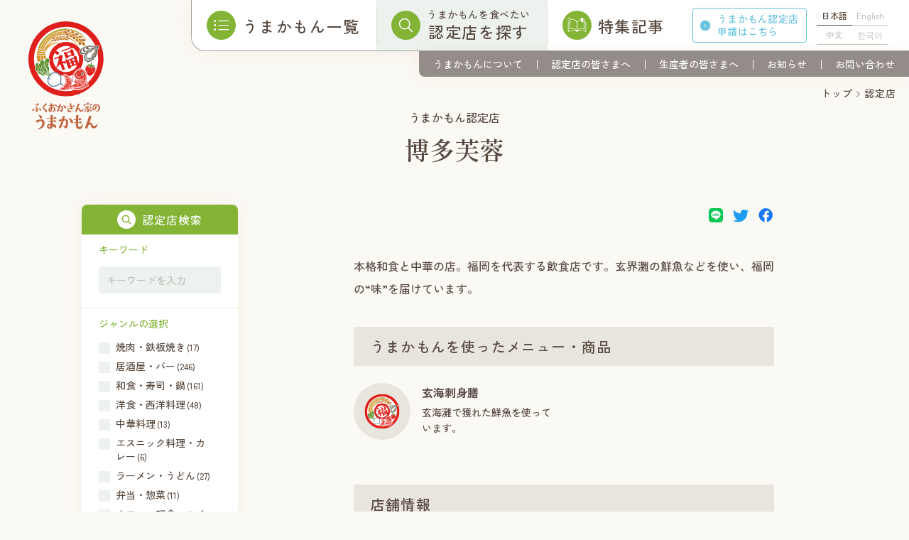

--- FILE ---
content_type: text/html; charset=UTF-8
request_url: https://umakamon.city.fukuoka.lg.jp/store/8764/
body_size: 11844
content:
<!DOCTYPE html>
<html lang="ja">
	<head>
		<!-- Google tag (gtag.js) 23/7/1~ -->
		<script async src="https://www.googletagmanager.com/gtag/js?id=G-Z4GPBYKP9M"></script>
		<script>
		window.dataLayer = window.dataLayer || [];
		function gtag(){dataLayer.push(arguments);}
		gtag('js', new Date());
		gtag('config', 'G-Z4GPBYKP9M');
		</script>
		<script>
		(function(i,s,o,g,r,a,m){i['GoogleAnalyticsObject']=r;i[r]=i[r]||function(){
		(i[r].q=i[r].q||[]).push(arguments)},i[r].l=1*new Date();a=s.createElement(o),
		m=s.getElementsByTagName(o)[0];a.async=1;a.src=g;m.parentNode.insertBefore(a,m)
		})(window,document,'script','//www.google-analytics.com/analytics.js','ga');
		ga('create','UA-70881713-1','auto');
		ga('send','pageview');
		</script>
		<meta charset="UTF-8" />
		<meta name="author" content="福岡市役所 農林水産局 総務農林部 政策企画課">
		<meta http-equiv="X-UA-Compatible" content="IE=edge">
		<meta name="format-detection" content="telephone=no, address=no, email=no">
				<meta name="viewport" content="width=1100,initial-scale=1"/>
		
		
			
		<link rel="canonical" href="https://umakamon.city.fukuoka.lg.jp/store/8764/" />
		<link rel="pingback" href="https://umakamon.city.fukuoka.lg.jp/xmlrpc.php" />
		<link rel="shortcut icon" href="https://umakamon.city.fukuoka.lg.jp/wp-content/themes/umakamon2/img/favicon.ico" />
		<link rel="alternate" type="application/rss+xml" title="ふくおかさん家のうまかもん RSS Feed" href="https://umakamon.city.fukuoka.lg.jp/feed/" />

		<!-- Font -->
		<link rel="preconnect" href="https://fonts.googleapis.com">
		<link rel="preconnect" href="https://fonts.gstatic.com" crossorigin>
		<link href="https://fonts.googleapis.com/css2?family=Zen+Kaku+Gothic+New:wght@400;500;700&display=swap" rel="stylesheet">
		<link href="https://fonts.googleapis.com/css2?family=Shippori+Mincho:wght@600&display=swap" rel="stylesheet">

				
		<meta name="google-site-verification" content="pxRNDv6uL7iRN66ojZfmSbdn0E5VBGHXJq2uWaUP98A" />

		<!-- OGPタグの出力 -->
		<meta property="og:title" content="博多芙蓉 - ふくおかさん家のうまかもん">
		<meta property="og:type" content="article">
		<meta property="og:url" content="https://umakamon.city.fukuoka.lg.jp/store/8764/">
		<meta property="og:image" content="https://umakamon.city.fukuoka.lg.jp/wp-content/themes/umakamon2/img/OGP.jpg">
		<meta property="og:image:secure_url" content="https://umakamon.city.fukuoka.lg.jp/wp-content/themes/umakamon2/img/OGP.jpg" />
		<meta property="og:description" content="">
		<meta property="og:site_name" content="ふくおかさん家のうまかもん">
		<meta name="twitter:card" content="summary_large_image" />
		<meta name="twitter:title" content="博多芙蓉 - ふくおかさん家のうまかもん" />
		<meta name="twitter:description" content="" />

		<link rel="stylesheet" type="text/css" media="all" href="https://umakamon.city.fukuoka.lg.jp/wp-content/themes/umakamon2/style.vendors.css" />
		<link rel="stylesheet" type="text/css" media="all" href="https://umakamon.city.fukuoka.lg.jp/wp-content/themes/umakamon2/style.index.css?20250706" />
		<link rel="stylesheet" type="text/css" media="all" href="https://umakamon.city.fukuoka.lg.jp/wp-content/themes/umakamon2/style.add.css" />
		<title>博多芙蓉 &#8211; ふくおかさん家のうまかもん</title>
<meta name='robots' content='max-image-preview:large' />
	<style>img:is([sizes="auto" i], [sizes^="auto," i]) { contain-intrinsic-size: 3000px 1500px }</style>
	<link rel='stylesheet' id='wp-block-library-css' href='https://umakamon.city.fukuoka.lg.jp/wp-includes/css/dist/block-library/style.min.css?ver=6.7.4' type='text/css' media='all' />
<style id='classic-theme-styles-inline-css' type='text/css'>
/*! This file is auto-generated */
.wp-block-button__link{color:#fff;background-color:#32373c;border-radius:9999px;box-shadow:none;text-decoration:none;padding:calc(.667em + 2px) calc(1.333em + 2px);font-size:1.125em}.wp-block-file__button{background:#32373c;color:#fff;text-decoration:none}
</style>
<style id='global-styles-inline-css' type='text/css'>
:root{--wp--preset--aspect-ratio--square: 1;--wp--preset--aspect-ratio--4-3: 4/3;--wp--preset--aspect-ratio--3-4: 3/4;--wp--preset--aspect-ratio--3-2: 3/2;--wp--preset--aspect-ratio--2-3: 2/3;--wp--preset--aspect-ratio--16-9: 16/9;--wp--preset--aspect-ratio--9-16: 9/16;--wp--preset--color--black: #000000;--wp--preset--color--cyan-bluish-gray: #abb8c3;--wp--preset--color--white: #ffffff;--wp--preset--color--pale-pink: #f78da7;--wp--preset--color--vivid-red: #cf2e2e;--wp--preset--color--luminous-vivid-orange: #ff6900;--wp--preset--color--luminous-vivid-amber: #fcb900;--wp--preset--color--light-green-cyan: #7bdcb5;--wp--preset--color--vivid-green-cyan: #00d084;--wp--preset--color--pale-cyan-blue: #8ed1fc;--wp--preset--color--vivid-cyan-blue: #0693e3;--wp--preset--color--vivid-purple: #9b51e0;--wp--preset--gradient--vivid-cyan-blue-to-vivid-purple: linear-gradient(135deg,rgba(6,147,227,1) 0%,rgb(155,81,224) 100%);--wp--preset--gradient--light-green-cyan-to-vivid-green-cyan: linear-gradient(135deg,rgb(122,220,180) 0%,rgb(0,208,130) 100%);--wp--preset--gradient--luminous-vivid-amber-to-luminous-vivid-orange: linear-gradient(135deg,rgba(252,185,0,1) 0%,rgba(255,105,0,1) 100%);--wp--preset--gradient--luminous-vivid-orange-to-vivid-red: linear-gradient(135deg,rgba(255,105,0,1) 0%,rgb(207,46,46) 100%);--wp--preset--gradient--very-light-gray-to-cyan-bluish-gray: linear-gradient(135deg,rgb(238,238,238) 0%,rgb(169,184,195) 100%);--wp--preset--gradient--cool-to-warm-spectrum: linear-gradient(135deg,rgb(74,234,220) 0%,rgb(151,120,209) 20%,rgb(207,42,186) 40%,rgb(238,44,130) 60%,rgb(251,105,98) 80%,rgb(254,248,76) 100%);--wp--preset--gradient--blush-light-purple: linear-gradient(135deg,rgb(255,206,236) 0%,rgb(152,150,240) 100%);--wp--preset--gradient--blush-bordeaux: linear-gradient(135deg,rgb(254,205,165) 0%,rgb(254,45,45) 50%,rgb(107,0,62) 100%);--wp--preset--gradient--luminous-dusk: linear-gradient(135deg,rgb(255,203,112) 0%,rgb(199,81,192) 50%,rgb(65,88,208) 100%);--wp--preset--gradient--pale-ocean: linear-gradient(135deg,rgb(255,245,203) 0%,rgb(182,227,212) 50%,rgb(51,167,181) 100%);--wp--preset--gradient--electric-grass: linear-gradient(135deg,rgb(202,248,128) 0%,rgb(113,206,126) 100%);--wp--preset--gradient--midnight: linear-gradient(135deg,rgb(2,3,129) 0%,rgb(40,116,252) 100%);--wp--preset--font-size--small: 13px;--wp--preset--font-size--medium: 20px;--wp--preset--font-size--large: 36px;--wp--preset--font-size--x-large: 42px;--wp--preset--spacing--20: 0.44rem;--wp--preset--spacing--30: 0.67rem;--wp--preset--spacing--40: 1rem;--wp--preset--spacing--50: 1.5rem;--wp--preset--spacing--60: 2.25rem;--wp--preset--spacing--70: 3.38rem;--wp--preset--spacing--80: 5.06rem;--wp--preset--shadow--natural: 6px 6px 9px rgba(0, 0, 0, 0.2);--wp--preset--shadow--deep: 12px 12px 50px rgba(0, 0, 0, 0.4);--wp--preset--shadow--sharp: 6px 6px 0px rgba(0, 0, 0, 0.2);--wp--preset--shadow--outlined: 6px 6px 0px -3px rgba(255, 255, 255, 1), 6px 6px rgba(0, 0, 0, 1);--wp--preset--shadow--crisp: 6px 6px 0px rgba(0, 0, 0, 1);}:where(.is-layout-flex){gap: 0.5em;}:where(.is-layout-grid){gap: 0.5em;}body .is-layout-flex{display: flex;}.is-layout-flex{flex-wrap: wrap;align-items: center;}.is-layout-flex > :is(*, div){margin: 0;}body .is-layout-grid{display: grid;}.is-layout-grid > :is(*, div){margin: 0;}:where(.wp-block-columns.is-layout-flex){gap: 2em;}:where(.wp-block-columns.is-layout-grid){gap: 2em;}:where(.wp-block-post-template.is-layout-flex){gap: 1.25em;}:where(.wp-block-post-template.is-layout-grid){gap: 1.25em;}.has-black-color{color: var(--wp--preset--color--black) !important;}.has-cyan-bluish-gray-color{color: var(--wp--preset--color--cyan-bluish-gray) !important;}.has-white-color{color: var(--wp--preset--color--white) !important;}.has-pale-pink-color{color: var(--wp--preset--color--pale-pink) !important;}.has-vivid-red-color{color: var(--wp--preset--color--vivid-red) !important;}.has-luminous-vivid-orange-color{color: var(--wp--preset--color--luminous-vivid-orange) !important;}.has-luminous-vivid-amber-color{color: var(--wp--preset--color--luminous-vivid-amber) !important;}.has-light-green-cyan-color{color: var(--wp--preset--color--light-green-cyan) !important;}.has-vivid-green-cyan-color{color: var(--wp--preset--color--vivid-green-cyan) !important;}.has-pale-cyan-blue-color{color: var(--wp--preset--color--pale-cyan-blue) !important;}.has-vivid-cyan-blue-color{color: var(--wp--preset--color--vivid-cyan-blue) !important;}.has-vivid-purple-color{color: var(--wp--preset--color--vivid-purple) !important;}.has-black-background-color{background-color: var(--wp--preset--color--black) !important;}.has-cyan-bluish-gray-background-color{background-color: var(--wp--preset--color--cyan-bluish-gray) !important;}.has-white-background-color{background-color: var(--wp--preset--color--white) !important;}.has-pale-pink-background-color{background-color: var(--wp--preset--color--pale-pink) !important;}.has-vivid-red-background-color{background-color: var(--wp--preset--color--vivid-red) !important;}.has-luminous-vivid-orange-background-color{background-color: var(--wp--preset--color--luminous-vivid-orange) !important;}.has-luminous-vivid-amber-background-color{background-color: var(--wp--preset--color--luminous-vivid-amber) !important;}.has-light-green-cyan-background-color{background-color: var(--wp--preset--color--light-green-cyan) !important;}.has-vivid-green-cyan-background-color{background-color: var(--wp--preset--color--vivid-green-cyan) !important;}.has-pale-cyan-blue-background-color{background-color: var(--wp--preset--color--pale-cyan-blue) !important;}.has-vivid-cyan-blue-background-color{background-color: var(--wp--preset--color--vivid-cyan-blue) !important;}.has-vivid-purple-background-color{background-color: var(--wp--preset--color--vivid-purple) !important;}.has-black-border-color{border-color: var(--wp--preset--color--black) !important;}.has-cyan-bluish-gray-border-color{border-color: var(--wp--preset--color--cyan-bluish-gray) !important;}.has-white-border-color{border-color: var(--wp--preset--color--white) !important;}.has-pale-pink-border-color{border-color: var(--wp--preset--color--pale-pink) !important;}.has-vivid-red-border-color{border-color: var(--wp--preset--color--vivid-red) !important;}.has-luminous-vivid-orange-border-color{border-color: var(--wp--preset--color--luminous-vivid-orange) !important;}.has-luminous-vivid-amber-border-color{border-color: var(--wp--preset--color--luminous-vivid-amber) !important;}.has-light-green-cyan-border-color{border-color: var(--wp--preset--color--light-green-cyan) !important;}.has-vivid-green-cyan-border-color{border-color: var(--wp--preset--color--vivid-green-cyan) !important;}.has-pale-cyan-blue-border-color{border-color: var(--wp--preset--color--pale-cyan-blue) !important;}.has-vivid-cyan-blue-border-color{border-color: var(--wp--preset--color--vivid-cyan-blue) !important;}.has-vivid-purple-border-color{border-color: var(--wp--preset--color--vivid-purple) !important;}.has-vivid-cyan-blue-to-vivid-purple-gradient-background{background: var(--wp--preset--gradient--vivid-cyan-blue-to-vivid-purple) !important;}.has-light-green-cyan-to-vivid-green-cyan-gradient-background{background: var(--wp--preset--gradient--light-green-cyan-to-vivid-green-cyan) !important;}.has-luminous-vivid-amber-to-luminous-vivid-orange-gradient-background{background: var(--wp--preset--gradient--luminous-vivid-amber-to-luminous-vivid-orange) !important;}.has-luminous-vivid-orange-to-vivid-red-gradient-background{background: var(--wp--preset--gradient--luminous-vivid-orange-to-vivid-red) !important;}.has-very-light-gray-to-cyan-bluish-gray-gradient-background{background: var(--wp--preset--gradient--very-light-gray-to-cyan-bluish-gray) !important;}.has-cool-to-warm-spectrum-gradient-background{background: var(--wp--preset--gradient--cool-to-warm-spectrum) !important;}.has-blush-light-purple-gradient-background{background: var(--wp--preset--gradient--blush-light-purple) !important;}.has-blush-bordeaux-gradient-background{background: var(--wp--preset--gradient--blush-bordeaux) !important;}.has-luminous-dusk-gradient-background{background: var(--wp--preset--gradient--luminous-dusk) !important;}.has-pale-ocean-gradient-background{background: var(--wp--preset--gradient--pale-ocean) !important;}.has-electric-grass-gradient-background{background: var(--wp--preset--gradient--electric-grass) !important;}.has-midnight-gradient-background{background: var(--wp--preset--gradient--midnight) !important;}.has-small-font-size{font-size: var(--wp--preset--font-size--small) !important;}.has-medium-font-size{font-size: var(--wp--preset--font-size--medium) !important;}.has-large-font-size{font-size: var(--wp--preset--font-size--large) !important;}.has-x-large-font-size{font-size: var(--wp--preset--font-size--x-large) !important;}
:where(.wp-block-post-template.is-layout-flex){gap: 1.25em;}:where(.wp-block-post-template.is-layout-grid){gap: 1.25em;}
:where(.wp-block-columns.is-layout-flex){gap: 2em;}:where(.wp-block-columns.is-layout-grid){gap: 2em;}
:root :where(.wp-block-pullquote){font-size: 1.5em;line-height: 1.6;}
</style>
<link rel='stylesheet' id='wp-pagenavi-css' href='https://umakamon.city.fukuoka.lg.jp/wp-content/plugins/wp-pagenavi/pagenavi-css.css?ver=2.70' type='text/css' media='all' />
<link rel="canonical" href="https://umakamon.city.fukuoka.lg.jp/store/8764/" />
<link rel='shortlink' href='https://umakamon.city.fukuoka.lg.jp/?p=8764' />
<link rel="canonical" href="https://umakamon.city.fukuoka.lg.jp/store/8764/" />	</head>

	<body class="store-template-default single single-store postid-8764 pc">
		<div class="wrapper">
			<header>
				<h1 class="logo">
					<a href="https://umakamon.city.fukuoka.lg.jp/">
						<img src="https://umakamon.city.fukuoka.lg.jp/wp-content/themes/umakamon2/img/logo1.svg" alt="ふくおかさん家のうまかもん" />
					</a>
				</h1>

				<nav class="gnav_container">
					<div class="gnav_main">
						<h1 class="logo sp_only">
							<a href="https://umakamon.city.fukuoka.lg.jp/">
								<img src="https://umakamon.city.fukuoka.lg.jp/wp-content/themes/umakamon2/img/logo1.svg" alt="ふくおかさん家のうまかもん" />
							</a>
						</h1>
						<div class="language_button sp_only">Language</div>
						<div class="archive_link archive_link1">
							<div class="flex">
								<div class="left">
									<div class="img">
										<img src="https://umakamon.city.fukuoka.lg.jp/wp-content/themes/umakamon2/img/header_gnavmain_archive_link1.svg" alt="">
									</div>
								</div>
								<div class="right">
									<p class="main">うまかもん一覧</p>
								</div>
							</div>
							<ul>
								<li><a href="https://umakamon.city.fukuoka.lg.jp/umakamon/"><span class="main">農水産物</span></a></li>
								<li><a href="https://www.city.fukuoka.lg.jp/nousui/okiniiri/" target="_blank" rel="noreferrer"><span class="main">加工品</span><span class="sub">※福岡市が開発を支援したもの</span></a></li>
							</ul>
						</div>
						<div class="archive_link archive_link2">
							<a href="https://umakamon.city.fukuoka.lg.jp/store/">
								<div class="left">
									<div class="img">
										<img src="https://umakamon.city.fukuoka.lg.jp/wp-content/themes/umakamon2/img/header_gnavmain_archive_link2.svg" alt="">
									</div>
								</div>
								<div class="right">
									<p class="sub">うまかもんを食べたい</p>
									<p class="main">認定店を探す</p>
								</div>
							</a>
						</div>
						<div class="feature_link">
							<a href="/feature/">
								<div class="left">
									<div class="img">
										<img src="https://umakamon.city.fukuoka.lg.jp/wp-content/themes/umakamon2/img/header_gnavmain_archive_link3.svg" alt="">
									</div>
								</div>
								<div class="right">
									<p class="main">特集記事</p>
								</div>
							</a>
						</div>
						<div class="apply_link">
							<a href="https://umakamon.city.fukuoka.lg.jp/apply/">うまかもん認定店<br class="pc_only">申請<span class="pc_only">はこちら</span></a>
						</div>
						<ul class="language_list" data-barba-prevent="all">
							<li class="ja current"><a href="">日本語</a></li>
							<li class="en"><a href="https://umakamon.city.fukuoka.lg.jp/en/">English</a></li>
							<li class="cn"><a href="https://umakamon.city.fukuoka.lg.jp/ch/">中文</a></li>
							<li class="ko"><a href="https://umakamon.city.fukuoka.lg.jp/ko/">한국어</a></li>
						</ul>
						<ul id="menu-gnav" class="gnav_list flex"><li id="menu-item-22909" class="menu-item menu-item-type-post_type menu-item-object-page menu-item-22909"><a href="https://umakamon.city.fukuoka.lg.jp/award/">うまかもんアワード</a></li>
<li id="menu-item-22028" class="menu-item menu-item-type-post_type menu-item-object-page menu-item-22028"><a href="https://umakamon.city.fukuoka.lg.jp/about/">うまかもんについて</a></li>
<li id="menu-item-22029" class="menu-item menu-item-type-post_type menu-item-object-page menu-item-22029"><a href="https://umakamon.city.fukuoka.lg.jp/to-store/">認定店の皆さまへ</a></li>
<li id="menu-item-22030" class="menu-item menu-item-type-post_type menu-item-object-page menu-item-22030"><a href="https://umakamon.city.fukuoka.lg.jp/to-producer/">生産者の皆さまへ</a></li>
<li id="menu-item-22031" class="menu-item menu-item-type-post_type_archive menu-item-object-news menu-item-22031"><a href="https://umakamon.city.fukuoka.lg.jp/news/">お知らせ</a></li>
<li id="menu-item-22027" class="menu-item menu-item-type-custom menu-item-object-custom menu-item-22027"><a target="_blank" href="https://ttzk.graffer.jp/city-fukuoka/smart-apply/apply-procedure-alias/umakamon-toiawase">お問い合わせ</a></li>
</ul>					</div>
		    </nav>

				<div class="language_button sp_only">Language</div>
				
				<div class="language_window sp_only">
					<div class="language_button sp_only">Language</div>
					<ul class="language_list" data-barba-prevent="all">
						<li class="ja current"><a href="">日本語</a></li>
						<li class="en"><a href="https://umakamon.city.fukuoka.lg.jp/en/">English</a></li>
						<li class="cn"><a href="https://umakamon.city.fukuoka.lg.jp/ch/">中文</a></li>
						<li class="ko"><a href="https://umakamon.city.fukuoka.lg.jp/ko/">한국어</a></li>
					</ul>
				</div>

				<div class="menu sp_only">
					<span class="menu_bar"></span>
					<span class="menu_bar"></span>
					<span class="menu_bar"></span>
				</div>
			</header>

<style>
#menu-gnav.gnav_list li:nth-of-type(1) {
	display: none;
}
.sp #menu-gnav.gnav_list li:nth-of-type(1) {
	display: block;
}
#menu-gnav.gnav_list li:nth-of-type(2)::before {
	display: none;
}
footer .footer1 .favorite .flex .img {
	width: 324px;
}
footer .footer1 .favorite .flex .description {
	width: calc(100% - 360px);
	margin-top: -6px;
}
</style><style>
#warp {
	position: fixed;
	right: 0;
	bottom: 0;
	width: auto;
	display: flex;
	z-index: 99999;
}
#warp a {
	padding: 10px 20px 8px;
	display: block;
	background: #83b436;
	color: #fff;
	font-size: 1.4rem;
}
</style>

<div data-barba="wrapper">
	<main data-barba="container" data-barba-namespace="store_single">

		<div class="breadcrumbs">
			<!-- Breadcrumb NavXT 7.4.0 -->
<li class="home"><span property="itemListElement" typeof="ListItem"><a property="item" typeof="WebPage" title="Go to ふくおかさん家のうまかもん." href="https://umakamon.city.fukuoka.lg.jp" class="home" ><span property="name">トップ</span></a><meta property="position" content="1"></span></li>
<li class="archive post-store-archive"><span property="itemListElement" typeof="ListItem"><a property="item" typeof="WebPage" title="Go to 認定店." href="https://umakamon.city.fukuoka.lg.jp/store/" class="archive post-store-archive" ><span property="name">認定店</span></a><meta property="position" content="2"></span></li>
<li class="post post-store current-item"><span property="itemListElement" typeof="ListItem"><span property="name" class="post post-store current-item">博多芙蓉</span><meta property="url" content="https://umakamon.city.fukuoka.lg.jp/store/8764/"><meta property="position" content="3"></span></li>
		</div>

		<article class="store_single">
			<section class="summary">
				<div class="container4">
					<p class="subtitle">うまかもん認定店</p>
					<h2 class="page_title">博多芙蓉</h2>
				</div>
			</section>

			<div class="detail">
				<div class="container4">
					<div class="button1 sp_only"><a href="https://umakamon.city.fukuoka.lg.jp/store/">認定店一覧</a></div>
					<div class="search left">
	<p class="title sp_only">認定店を探す</p>
	<div class="search_tabs">
		<button class="tab active">
			<img class="icon active" src="https://umakamon.city.fukuoka.lg.jp/wp-content/themes/umakamon2/img/search_icon_search.svg" alt="">
			<img class="icon noactive" src="https://umakamon.city.fukuoka.lg.jp/wp-content/themes/umakamon2/img/search_icon_search_noactive.svg" alt="">
			<p class="title">検索</p>
		</button>
		<button class="tab">
			<img class="icon active" src="https://umakamon.city.fukuoka.lg.jp/wp-content/themes/umakamon2/img/search_icon_genre.svg" alt="">
			<img class="icon noactive" src="https://umakamon.city.fukuoka.lg.jp/wp-content/themes/umakamon2/img/search_icon_genre_noactive.svg" alt="">
			<p class="title">ジャンル</p>
		</button>
		<button class="tab">
			<img class="icon active" src="https://umakamon.city.fukuoka.lg.jp/wp-content/themes/umakamon2/img/search_icon_area.svg" alt="">
			<img class="icon noactive" src="https://umakamon.city.fukuoka.lg.jp/wp-content/themes/umakamon2/img/search_icon_area_noactive.svg" alt="">
			<p class="title">エリア</p>
		</button>
	</div>
	<div class="search_wrapper">
		<div class="search_sort search_container active">
			<div class="head">
				<img class="icon" src="https://umakamon.city.fukuoka.lg.jp/wp-content/themes/umakamon2/img/search_icon_search.svg" alt="">
				<p class="title">認定店検索</p>
			</div>

			<form class="search_form search_refine search_form" action="/store/" method="get">
				<dl>
					<div>
						<dt>キーワード</dt>
						<dd class="keyword">
							<label>
								<input type="search" placeholder="キーワードを入力" value="" name="s" title="検索:" />
							</label>
						</dd>
					</div>
				</dl>
				<dl>
					<div class="search_genre">
						<dt>ジャンルの選択</dt>
						<dd>
																					<label>
								<input type="checkbox" name="genre" value="inshoku10">
								<div class="text">焼肉・鉄板焼き<span class="count">(17)</span></div>
							</label>
														<label>
								<input type="checkbox" name="genre" value="inshoku01">
								<div class="text">居酒屋・バー<span class="count">(246)</span></div>
							</label>
														<label>
								<input type="checkbox" name="genre" value="inshoku02">
								<div class="text">和食・寿司・鍋<span class="count">(161)</span></div>
							</label>
														<label>
								<input type="checkbox" name="genre" value="inshoku03">
								<div class="text">洋食・西洋料理<span class="count">(48)</span></div>
							</label>
														<label>
								<input type="checkbox" name="genre" value="inshoku04">
								<div class="text">中華料理<span class="count">(13)</span></div>
							</label>
														<label>
								<input type="checkbox" name="genre" value="inshoku06">
								<div class="text">エスニック料理・カレー<span class="count">(6)</span></div>
							</label>
														<label>
								<input type="checkbox" name="genre" value="inshoku07">
								<div class="text">ラーメン・うどん<span class="count">(27)</span></div>
							</label>
														<label>
								<input type="checkbox" name="genre" value="inshoku08">
								<div class="text">弁当・惣菜<span class="count">(11)</span></div>
							</label>
														<label>
								<input type="checkbox" name="genre" value="inshoku09">
								<div class="text">カフェ・軽食・スイーツ<span class="count">(39)</span></div>
							</label>
														<label>
								<input type="checkbox" name="genre" value="inshoku99">
								<div class="text">その他飲食店<span class="count">(22)</span></div>
							</label>
														<label>
								<input type="checkbox" name="genre" value="kouri01">
								<div class="text">鮮魚・鮮魚加工品店<span class="count">(53)</span></div>
							</label>
														<label>
								<input type="checkbox" name="genre" value="kouri02">
								<div class="text">青果・米殻店<span class="count">(71)</span></div>
							</label>
														<label>
								<input type="checkbox" name="genre" value="kouri03">
								<div class="text">菓子・パン屋<span class="count">(33)</span></div>
							</label>
														<label>
								<input type="checkbox" name="genre" value="kouri04">
								<div class="text">スーパー<span class="count">(38)</span></div>
							</label>
														<label>
								<input type="checkbox" name="genre" value="kouri99">
								<div class="text">その他小売り<span class="count">(31)</span></div>
							</label>
														<label>
								<input type="checkbox" name="genre" value="chokubaijo">
								<div class="text">直売所<span class="count">(24)</span></div>
							</label>
														<label>
								<input type="checkbox" name="genre" value="others">
								<div class="text">その他<span class="count">(24)</span></div>
							</label>
													</dd>
					</div>
					<div class="search_area">
						<dt>エリアの選択</dt>
						<dd>
																					<label>
								<input type="checkbox" name="area" value="higashi">
								<div class="text">東区<span class="count">(86)</span></div>
							</label>
														<label>
								<input type="checkbox" name="area" value="jonan">
								<div class="text">城南区<span class="count">(25)</span></div>
							</label>
														<label>
								<input type="checkbox" name="area" value="hakata">
								<div class="text">博多区<span class="count">(214)</span></div>
							</label>
														<label>
								<input type="checkbox" name="area" value="sawara">
								<div class="text">早良区<span class="count">(70)</span></div>
							</label>
														<label>
								<input type="checkbox" name="area" value="chuo">
								<div class="text">中央区<span class="count">(308)</span></div>
							</label>
														<label>
								<input type="checkbox" name="area" value="nishi">
								<div class="text">西区<span class="count">(68)</span></div>
							</label>
														<label>
								<input type="checkbox" name="area" value="minami">
								<div class="text">南区<span class="count">(48)</span></div>
							</label>
													</dd>
					</div>
				</dl>

				<div class="submit">
					<button type="submit">検索</button>
				</div>
			</form>
			<script>
				try {
					document.addEventListener('submit', function (e) { aggregateParams(e) }, true);
				} catch (e) {
					document.attachEvent('onsubmit', function (e) { aggregateParams(e) });
				}

				function aggregateParams(e) {
					console.log(location.href);
					var inputElement = document.querySelector("input[type='search']");
					// キーワード検索フォームにテキストが入力されているか判別
					if (inputElement.value.length > 0) {

					} else {
						let checkboxes = document.querySelectorAll("input[type='checkbox']");
						let checked = false;
						for (let i = 0; i < checkboxes.length; i++) {
							if (checkboxes[i].checked) {
								checked = true;
								break;
							}
						}

						// 一つでもチェックが入っていれば送信
						if (checked) {
							if(e.submitter.innerText === '検索') {
								var t = (e.srcElement || e.target);
								if(t.nodeName == 'FORM'){
									var obj = new Object();
									for(var i = 0; i < t.length; i++) {
										if(t[i].name && t[i].checked) {
											if(!obj[t[i].name]) {
												obj[t[i].name] = t[i].name + '=' + t[i].value;
											} else {
												obj[t[i].name] += ',' + t[i].value;
											}
										}
									}
								}
								var url = '?s=&refine=true';
								for(var i in obj){
									url += (url == '' ? '' : '&') + obj[i];
								}
								url = t.action + (url == '' ? '' : '?' + url);
								location.href = url;
								e.preventDefault();
							}
						} else {
							e.preventDefault();
						}	
					}
				}
			</script>
		</div>

		<div class="search_genre search_container">
			<div class="head">
				<img class="icon" src="https://umakamon.city.fukuoka.lg.jp/wp-content/themes/umakamon2/img/search_icon_genre.svg" alt="">
				<p class="title">ジャンル検索</p>
			</div>
										<ul class="search_list">
															<li class="inshoku10 ">
						<a href="https://umakamon.city.fukuoka.lg.jp/store/genre/inshoku10/">
							焼肉・鉄板焼き							<span class="count">(17)</span>
						</a>
					</li>
															<li class="inshoku01 ">
						<a href="https://umakamon.city.fukuoka.lg.jp/store/genre/inshoku01/">
							居酒屋・バー							<span class="count">(246)</span>
						</a>
					</li>
															<li class="inshoku02 ">
						<a href="https://umakamon.city.fukuoka.lg.jp/store/genre/inshoku02/">
							和食・寿司・鍋							<span class="count">(161)</span>
						</a>
					</li>
															<li class="inshoku03 ">
						<a href="https://umakamon.city.fukuoka.lg.jp/store/genre/inshoku03/">
							洋食・西洋料理							<span class="count">(48)</span>
						</a>
					</li>
															<li class="inshoku04 ">
						<a href="https://umakamon.city.fukuoka.lg.jp/store/genre/inshoku04/">
							中華料理							<span class="count">(13)</span>
						</a>
					</li>
															<li class="inshoku06 ">
						<a href="https://umakamon.city.fukuoka.lg.jp/store/genre/inshoku06/">
							エスニック料理・カレー							<span class="count">(6)</span>
						</a>
					</li>
															<li class="inshoku07 ">
						<a href="https://umakamon.city.fukuoka.lg.jp/store/genre/inshoku07/">
							ラーメン・うどん							<span class="count">(27)</span>
						</a>
					</li>
															<li class="inshoku08 ">
						<a href="https://umakamon.city.fukuoka.lg.jp/store/genre/inshoku08/">
							弁当・惣菜							<span class="count">(11)</span>
						</a>
					</li>
															<li class="inshoku09 ">
						<a href="https://umakamon.city.fukuoka.lg.jp/store/genre/inshoku09/">
							カフェ・軽食・スイーツ							<span class="count">(39)</span>
						</a>
					</li>
															<li class="inshoku99 ">
						<a href="https://umakamon.city.fukuoka.lg.jp/store/genre/inshoku99/">
							その他飲食店							<span class="count">(22)</span>
						</a>
					</li>
															<li class="kouri01 ">
						<a href="https://umakamon.city.fukuoka.lg.jp/store/genre/kouri01/">
							鮮魚・鮮魚加工品店							<span class="count">(53)</span>
						</a>
					</li>
															<li class="kouri02 ">
						<a href="https://umakamon.city.fukuoka.lg.jp/store/genre/kouri02/">
							青果・米殻店							<span class="count">(71)</span>
						</a>
					</li>
															<li class="kouri03 ">
						<a href="https://umakamon.city.fukuoka.lg.jp/store/genre/kouri03/">
							菓子・パン屋							<span class="count">(33)</span>
						</a>
					</li>
															<li class="kouri04 ">
						<a href="https://umakamon.city.fukuoka.lg.jp/store/genre/kouri04/">
							スーパー							<span class="count">(38)</span>
						</a>
					</li>
															<li class="kouri99 ">
						<a href="https://umakamon.city.fukuoka.lg.jp/store/genre/kouri99/">
							その他小売り							<span class="count">(31)</span>
						</a>
					</li>
															<li class="chokubaijo ">
						<a href="https://umakamon.city.fukuoka.lg.jp/store/genre/chokubaijo/">
							直売所							<span class="count">(24)</span>
						</a>
					</li>
															<li class="others ">
						<a href="https://umakamon.city.fukuoka.lg.jp/store/genre/others/">
							その他							<span class="count">(24)</span>
						</a>
					</li>
									</ul>
					</div>

		<div class="search_area search_container">
			<div class="head">
				<img class="icon" src="https://umakamon.city.fukuoka.lg.jp/wp-content/themes/umakamon2/img/search_icon_area.svg" alt="">
				<p class="title">エリア</p>
			</div>
							<ul class="search_list">
															<li class="higashi ">
						<a href="https://umakamon.city.fukuoka.lg.jp/store/area/higashi/">
							東区							<span class="count">(86)</span>
						</a>
					</li>
															<li class="jonan ">
						<a href="https://umakamon.city.fukuoka.lg.jp/store/area/jonan/">
							城南区							<span class="count">(25)</span>
						</a>
					</li>
															<li class="hakata ">
						<a href="https://umakamon.city.fukuoka.lg.jp/store/area/hakata/">
							博多区							<span class="count">(214)</span>
						</a>
					</li>
															<li class="sawara ">
						<a href="https://umakamon.city.fukuoka.lg.jp/store/area/sawara/">
							早良区							<span class="count">(70)</span>
						</a>
					</li>
															<li class="chuo ">
						<a href="https://umakamon.city.fukuoka.lg.jp/store/area/chuo/">
							中央区							<span class="count">(308)</span>
						</a>
					</li>
															<li class="nishi ">
						<a href="https://umakamon.city.fukuoka.lg.jp/store/area/nishi/">
							西区							<span class="count">(68)</span>
						</a>
					</li>
															<li class="minami ">
						<a href="https://umakamon.city.fukuoka.lg.jp/store/area/minami/">
							南区							<span class="count">(48)</span>
						</a>
					</li>
									</ul>
		</div>
	</div>
</div>					<div class="right">
												
						<ul class="sns_list">
							
							<li class="line" data-scribe="component:button"><a href="http://line.me/R/msg/text/?【博多芙蓉】｜認定店｜ふくおかさん家のうまかもん %0d%0a https://umakamon.city.fukuoka.lg.jp/store/8764/" target="_blank" rel="noopener noreferrer"><img src="https://umakamon.city.fukuoka.lg.jp/wp-content/themes/umakamon2/img/sns_line.svg" alt="line"></a></li>

							<li class="twitter" data-scribe="component:button"><a href="https://twitter.com/intent/tweet?ref_src=twsrc%5Etfw&amp;text=【博多芙蓉】｜認定店｜ふくおかさん家のうまかもん %0a &url=https://umakamon.city.fukuoka.lg.jp/store/8764/ %0d%0a %0d%0a &hashtags=ふくおかさん家のうまかもん,うまかもん認定店,福岡グルメ,地産地消&" target="_blank" rel="noopener noreferrer"><img src="https://umakamon.city.fukuoka.lg.jp/wp-content/themes/umakamon2/img/sns_twitter.svg" alt="twitter"></a></li>

							<li class="facebook" data-scribe="component:button"><a href="https://www.facebook.com/sharer/sharer.php?u=https://umakamon.city.fukuoka.lg.jp/store/8764/" target="_blank" rel="noopener noreferrer"><img src="https://umakamon.city.fukuoka.lg.jp/wp-content/themes/umakamon2/img/sns_facebook.svg" alt="facebook"></a></li>
						</ul>

													<div class="content">
														
								
																<p>本格和食と中華の店。福岡を代表する飲食店です。玄界灘の鮮魚などを使い、福岡の“味”を届けています。</p>
								
								
																
													</div>
						
																		
												<section class="use">
							<h4 class="sec_title">うまかもんを使ったメニュー・商品</h4>
							<ul class="use_list">
																<li>
									<div class="img">
																				<img src="https://umakamon.city.fukuoka.lg.jp/wp-content/themes/umakamon2/img/noimage2.svg" alt="">
																			</div>
									
									<div class="info">
										<p class="title">玄海刺身膳</p>
																				<p class="description">
											玄海灘で獲れた鮮魚を使っています。										</p>
																			</div>
								</li>
								
								
															</ul>
						</section>
						
												<section class="overview">
							<h4 class="sec_title">店舗情報</h4>
							<dl class="flex">
																		
								<dt>住所</dt>
								<dd>
																			福岡市博多区東光2-5-22																												<div class="acf-map" data-zoom="16">
											<div class="marker" data-lat="33.5953115" data-lng="130.4274043">
												博多芙蓉											</div>
										</div>
																	</dd>

								<dt>連絡先</dt>
								<dd>
																			TEL：092-471-6111／FAX：092-471-9371																	</dd>

								<dt>営業時間</dt>
								<dd>
																			11:00~22:00																	</dd>

								<dt>定休日</dt>
								<dd>
																			年末年始																	</dd>

								<dt>駐車場</dt>
								<dd>
																			-
																	</dd>

								<dt>WEB</dt>
								<dd>
																			<a href="http://www.fuyo.net" target="_blank">http://www.fuyo.net</a>
																	</dd>
								
								<dt>その他</dt>
								<dd>
																			-
																	</dd>
															</dl>
						</section>
						
						<div class="button1 pc_only"><a href="https://umakamon.city.fukuoka.lg.jp/store/">認定店一覧</a></div>
					</div>
				</div>
			</div>
			
			<section id="bnr_special">
  <div><a href="/feature/"><img src="https://umakamon.city.fukuoka.lg.jp/wp-content/themes/umakamon2/img/bnr_special_3.png" alt="特集記事"></a></div>
  <div><a href="/store/genre/chokubaijo/"><img src="https://umakamon.city.fukuoka.lg.jp/wp-content/themes/umakamon2/img/bnr_special_2.png" alt="うまかもん直売所／いつでも新鮮な「うまかもん」が手に入る！"></a></div>
</section>		</article>

	</main>
</div>

<div id="gototop"><a href="#">上に戻る</a></div>

	<footer>
		<div class="footer1">
			<div class="container flex">
				<p class="movetop">
					<a href="https://umakamon.city.fukuoka.lg.jp/">
						<img src="https://umakamon.city.fukuoka.lg.jp/wp-content/themes/umakamon2/img/movetop.svg" alt="トップに戻る">
					</a>
				</p>
				<div class="category">
					<p class="title">うまかもんをカテゴリから探す</p>
					<div class="flex">
						<div class="button nouchikusan">
							<a href="https://umakamon.city.fukuoka.lg.jp/umakamon/#nouchikusan"><img src="https://umakamon.city.fukuoka.lg.jp/wp-content/themes/umakamon2/img/umakamon_category_icon_nouchikusan.svg" alt="">農産物</a>
						</div>
						<div class="button suisan">
							<a href="https://umakamon.city.fukuoka.lg.jp/umakamon/#suisan"><img src="https://umakamon.city.fukuoka.lg.jp/wp-content/themes/umakamon2/img/umakamon_category_icon_suisan.svg" alt="">水産物</a>
						</div>
					</div>
				</div>
				<div class="catalog">
					<p class="title">うまかもんをカタログで見る</p>
					<div class="flex">
						<div class="button">
							<a href="https://saas.actibookone.com/content/detail?param=eyJjb250ZW50TnVtIjoyODkxOTN9&detailFlg=0&pNo=1" target="_blank">WEBカタログ<br>で見る</a>
						</div>
						<div class="button">
							<a href="/pdf/umakamon_all.pdf" target="_blank">PDFで<br>ダウンロード</a>
						</div>
					</div>
				</div>
			</div>
		</div>
		<div class="footer2">

			<div id="swiper2-wraper">
				<div class="swiper swiper2">
					<div class="swiper-wrapper">
						<div class="swiper-slide swiper2-slide"><a href="https://www.city.fukuoka.lg.jp/nosui/somu/" target="_blank" rel="noopener noreferrer"><img src="https://umakamon.city.fukuoka.lg.jp/wp-content/themes/umakamon2/img/ex-link-bnr1.jpg" alt="福岡市 農林水産局"></a></div>
						<div class="swiper-slide swiper2-slide"><a href="https://www.fukuoka3f.com/" target="_blank" rel="noopener noreferrer"><img src="https://umakamon.city.fukuoka.lg.jp/wp-content/themes/umakamon2/img/ex-link-bnr2.jpg" alt="福岡市 スリーエフ"></a></div>
						<div class="swiper-slide swiper2-slide"><a href="https://loss-senbai.city.fukuoka.lg.jp/" target="_blank" rel="noopener noreferrer"><img src="https://umakamon.city.fukuoka.lg.jp/wp-content/themes/umakamon2/img/ex-link-bnr3.jpg" alt="福岡エコ運動協力店"></a></div>
						<div class="swiper-slide swiper2-slide"><a href="https://100.city.fukuoka.lg.jp/" target="_blank" rel="noopener noreferrer"><img src="https://umakamon.city.fukuoka.lg.jp/wp-content/themes/umakamon2/img/ex-link-bnr4.jpg" alt="福岡100"></a></div>
						<div class="swiper-slide swiper2-slide"><a href="https://www.ja-fukuoka.or.jp/" target="_blank" rel="noopener noreferrer"><img src="https://umakamon.city.fukuoka.lg.jp/wp-content/themes/umakamon2/img/ex-link-bnr5.jpg" alt="JA福岡市 福岡市農業協同組合"></a></div>
						<div class="swiper-slide swiper2-slide"><a href="https://ja-fukutou.or.jp/" target="_blank" rel="noopener noreferrer"><img src="https://umakamon.city.fukuoka.lg.jp/wp-content/themes/umakamon2/img/ex-link-bnr6.jpg" alt="JA福岡市東部"></a></div>
					</div>
				</div>
				<div class="swiper2-button-prev"></div>
				<div class="swiper2-button-next"></div>
			</div>

			<div class="container1">

					<!-- <//?php wp_nav_menu( array('menu' => 'fnav', 'container' => '', 'menu_class' => 'footer_list')); ?> -->
					<div class="flex">
						<div class="logo">
							<img src="https://umakamon.city.fukuoka.lg.jp/wp-content/themes/umakamon2/img/logo1.svg" alt="ふくおかさん家のうまかもん">
						</div>
						<div class="fnav_container">
							<ul class="fnav_list fnav_list1">
								<li><a href="https://umakamon.city.fukuoka.lg.jp/">トップページ</a></li>
								<li><a href="https://umakamon.city.fukuoka.lg.jp/about/">うまかもんについて</a></li>
								<li><a href="https://umakamon.city.fukuoka.lg.jp/to-store/">認定店の皆さまへ</a></li>
								<li><a href="https://umakamon.city.fukuoka.lg.jp/to-producer/">生産者の皆さまへ</a></li>
								<li><a href="https://umakamon.city.fukuoka.lg.jp/award/">うまかもんアワード</a></li>
							</ul>
							<ul class="fnav_list fnav_list2">
								<li><a href="https://umakamon.city.fukuoka.lg.jp/umakamon/">うまかもん(農水産物)一覧</a></li>
								<li><a href="https://www.city.fukuoka.lg.jp/nousui/okiniiri/" target="_blank">うまかもん(加工品 ※福岡市が開発を支援したもの)一覧</a></li>
								<li><a href="https://saas.actibookone.com/content/detail?param=eyJjb250ZW50TnVtIjoyODkxOTN9&detailFlg=0&pNo=1" target="_blank">うまかもんWEBカタログ</a></li>
								<li><a href="/pdf/umakamon_all.pdf" target="_blank">うまかもんPDFダウンロード</a></li>
								<li><a href="https://umakamon.city.fukuoka.lg.jp/store/">うまかもん認定店一覧</a></li>
								<li><a href="https://umakamon.city.fukuoka.lg.jp/apply/">認定申請について</a></li>
							</ul>
							<ul class="fnav_list fnav_list3">
								<li><a href="https://umakamon.city.fukuoka.lg.jp/news/">お知らせ</a></li>
								<li><a href="https://umakamon.city.fukuoka.lg.jp/feature/">特集記事</a></li>
								<li><a href="https://www.city.fukuoka.lg.jp/sub/kojinjyohou.html" target="_blank">福岡市プライバシーポリシー</a></li>
								<li><a href="https://ttzk.graffer.jp/city-fukuoka/smart-apply/apply-procedure-alias/umakamon-toiawase" target="_blank">お問い合わせ</a></li>
							</ul>
						</div>
					</div>
					<div class="flex">
						<div class="left">
							<p class="info">
								農林水産局 総務農林部 政策企画課　<br class="sp_only">福岡市中央区天神1丁目8の1<br>
								<span>TEL</span> 092-711-4841　<span>FAX</span> 092-733-5583 　<br class="sp_only"><span>Email</span> seisakukikaku.AFFB@city.fukuoka.lg.jp
							</p>
							<small class="copyright sp_only">©Fukuoka City. AII Rights Reserved.</small>
						</div>
						<div class="right">
							<div>
							<ul class="sns_list">
								<li class="instagram"><a href="https://www.instagram.com/agri.fukuoka.city/" target="_blank"><img src="https://umakamon.city.fukuoka.lg.jp/wp-content/themes/umakamon2/img/footer_instagram.webp" alt="Instagram"></a></li>
								<li class="x"><a href="https://twitter.com/fk_umakamon" target="_blank"><img src="https://umakamon.city.fukuoka.lg.jp/wp-content/themes/umakamon2/img/footer_x.webp" alt="X"></a></li>
							</ul>
							<ul class="language_list" data-barba-prevent="all">
								<li class="ja current"><a href="">日本語</a></li>
								<li class="en"><a href="https://umakamon.city.fukuoka.lg.jp/en/">English</a></li>
								<li class="cn"><a href="https://umakamon.city.fukuoka.lg.jp/ch/">中文</a></li>
								<li class="ko"><a href="https://umakamon.city.fukuoka.lg.jp/ko/">한국어</a></li>
							</ul>
							</div>
							<small class="copyright pc_only">©Fukuoka City. AII Rights Reserved.</small>
						</div>
					</div>
			</div>
		</div>
	</footer>
</div><!-- #wrapper -->

	
<script src="https://maps.googleapis.com/maps/api/js?key=AIzaSyBNwb7Zblac2k7UtnLbhujp1fvvphIzYiw&callback=Function.prototype"></script>
<script src="https://umakamon.city.fukuoka.lg.jp/wp-content/themes/umakamon2/js/vendors.min.js" defer></script>
<script src="https://umakamon.city.fukuoka.lg.jp/wp-content/themes/umakamon2/js/index.min.js?20250706" defer></script>

<script src="https://umakamon.city.fukuoka.lg.jp/wp-content/themes/umakamon2/js/jquery-3.7.1.min.js"></script>
<script src="https://umakamon.city.fukuoka.lg.jp/wp-content/themes/umakamon2/js/swiper-bundle.min.js"></script>
<script>
$(function(){
	$('#gototop a[href^="#"]').on('click', function(){
		var bodyOffset = $('html').offset().top;
		$('html, body').animate({
			scrollTop: bodyOffset
		}, 500);
		return false;
	});
	$(window).on('load resize scroll', function(){
		var documentTop = $(this).scrollTop();
		if(documentTop > 500){
			$('#gototop').fadeIn(300);
		}else{
			$('#gototop').fadeOut(300);
		};
	});
});

var swiper = new Swiper('.swiper2', {
	autoplay: {
		delay: 5000,
	},
	loop: true,
	slidesPerView: 2,
	spaceBetween: 10,
	navigation: {
		nextEl: '.swiper2-button-next',
		prevEl: '.swiper2-button-prev',
	},
	breakpoints: {
        768: {
          slidesPerView: 3,
		  spaceBetween: 20,
        },
		900: {
          slidesPerView: 4,
        },
	},
});
</script>
</body>
</html>


--- FILE ---
content_type: image/svg+xml
request_url: https://umakamon.city.fukuoka.lg.jp/wp-content/themes/umakamon2/img/footer1_icon_catalog.svg
body_size: 1402
content:
<svg xmlns="http://www.w3.org/2000/svg" width="20.67" height="16.698" viewBox="0 0 20.67 16.698">
  <g id="グループ_58" data-name="グループ 58" transform="translate(-39.481 -41)">
    <line id="線_10" data-name="線 10" x2="12.553" transform="translate(46.848 42.473)" fill="none" stroke="#fff" stroke-linecap="round" stroke-width="1.5"/>
    <line id="線_11" data-name="線 11" x2="12.553" transform="translate(46.848 49.349)" fill="none" stroke="#fff" stroke-linecap="round" stroke-width="1.5"/>
    <line id="線_12" data-name="線 12" x2="12.553" transform="translate(46.848 56.225)" fill="none" stroke="#fff" stroke-linecap="round" stroke-width="1.5"/>
    <g id="楕円形_11" data-name="楕円形 11" transform="translate(39.481 41)" fill="#57493f" stroke="#fff" stroke-width="1.5">
      <circle cx="1.473" cy="1.473" r="1.473" stroke="none"/>
      <circle cx="1.473" cy="1.473" r="0.723" fill="none"/>
    </g>
    <g id="楕円形_12" data-name="楕円形 12" transform="translate(39.481 47.876)" fill="#57493f" stroke="#fff" stroke-width="1.5">
      <circle cx="1.473" cy="1.473" r="1.473" stroke="none"/>
      <circle cx="1.473" cy="1.473" r="0.723" fill="none"/>
    </g>
    <g id="楕円形_13" data-name="楕円形 13" transform="translate(39.481 54.751)" fill="#57493f" stroke="#fff" stroke-width="1.5">
      <circle cx="1.473" cy="1.473" r="1.473" stroke="none"/>
      <circle cx="1.473" cy="1.473" r="0.723" fill="none"/>
    </g>
  </g>
</svg>


--- FILE ---
content_type: image/svg+xml
request_url: https://umakamon.city.fukuoka.lg.jp/wp-content/themes/umakamon2/img/noimage2.svg
body_size: 108321
content:
<svg xmlns="http://www.w3.org/2000/svg" xmlns:xlink="http://www.w3.org/1999/xlink" width="130" height="130" viewBox="0 0 130 130">
  <defs>
    <clipPath id="clip-path">
      <rect id="長方形_36" data-name="長方形 36" width="80" height="80" fill="none"/>
    </clipPath>
  </defs>
  <g id="グループ_585" data-name="グループ 585" transform="translate(-15586 -2058)">
    <rect id="長方形_416" data-name="長方形 416" width="130" height="130" transform="translate(15586 2058)" fill="#e8e5de"/>
    <g id="グループ_584" data-name="グループ 584" transform="translate(15611 2083)">
      <g id="グループ_13" data-name="グループ 13" clip-path="url(#clip-path)">
        <path id="パス_413" data-name="パス 413" d="M77.586,26.319A40.156,40.156,0,0,0,39.961,0,40.006,40.006,0,0,0,2.413,53.679a40,40,0,0,0,75.172-27.36" transform="translate(0)" fill="#df1f1c"/>
        <path id="パス_414" data-name="パス 414" d="M30.675,74.377A34.1,34.1,0,1,0,51.057,30.67,34.1,34.1,0,0,0,30.675,74.377" transform="translate(-22.728 -22.724)" fill="#fff"/>
        <path id="パス_415" data-name="パス 415" d="M141.25,117.926a18.219,18.219,0,0,0-33.63-1.468,18.1,18.1,0,0,0-.609,13.93,18.217,18.217,0,0,0,33.629,1.47,18.093,18.093,0,0,0,.609-13.931" transform="translate(-84.132 -84.157)" fill="#df1f1c"/>
        <path id="パス_416" data-name="パス 416" d="M128.233,145.931a13.806,13.806,0,1,0,8.25-17.693,13.808,13.808,0,0,0-8.25,17.693" transform="translate(-101.207 -101.21)" fill="#fff"/>
        <path id="パス_417" data-name="パス 417" d="M130.912,148.951a13.163,13.163,0,1,0,7.865-16.871,13.16,13.16,0,0,0-7.865,16.871" transform="translate(-103.365 -104.293)" fill="#fff"/>
        <path id="パス_418" data-name="パス 418" d="M96.8,51.133c-6.244-10.749-21.7-13.746-34.1-8.09-12.322,5.619-19.548,18.837-15.9,30.583l-1.542.693c-3.79-12.489,3.92-26.468,16.95-32.414,13.12-5.989,27.966-2.169,34.589,9.228" transform="translate(-35.191 -31.058)" fill="#b4a332"/>
        <path id="パス_419" data-name="パス 419" d="M44.211,73.528a.276.276,0,0,1-.264-.2,24.768,24.768,0,0,1,2.188-18.87A31.878,31.878,0,0,1,61.047,40.588,31.039,31.039,0,0,1,73.83,37.753c9.429,0,17.7,4.538,22.138,12.138a.276.276,0,0,1-.212.451h-.005a.276.276,0,0,1-.239-.137l-.013-.022c-3.917-6.722-11.736-10.736-20.914-10.736a31.124,31.124,0,0,0-12.822,2.78A29.4,29.4,0,0,0,47.954,55.1a22.68,22.68,0,0,0-1.938,17.378.276.276,0,0,1-.15.333l-1.542.693a.272.272,0,0,1-.113.024M73.83,38.3A30.485,30.485,0,0,0,61.276,41.09,31.321,31.321,0,0,0,46.622,54.721a24.277,24.277,0,0,0-2.236,18.15l1.032-.464a23.27,23.27,0,0,1,2.048-17.566A29.958,29.958,0,0,1,61.534,41.725,31.676,31.676,0,0,1,74.585,38.9a28.147,28.147,0,0,1,11.571,2.373A26.353,26.353,0,0,0,73.83,38.3" transform="translate(-34.138 -29.992)" fill="#b4a332"/>
        <path id="パス_420" data-name="パス 420" d="M108.111,72.638c-4.765-8.8-16.639-11.642-26.136-7.323-9.454,4.3-16.19,15.533-13.067,24.96l-1.163.523c-3.262-10.024,3.816-21.872,13.823-26.426,10.06-4.578,21.488-1.067,26.542,8.267" transform="translate(-53.18 -49.551)" fill="#d4952a"/>
        <path id="パス_421" data-name="パス 421" d="M66.915,90.184a.214.214,0,0,1-.2-.148c-1.56-4.792-.867-10.273,1.951-15.433A26.515,26.515,0,0,1,80.649,63.349,21.975,21.975,0,0,1,89.8,61.332a19.741,19.741,0,0,1,17.663,10.377.214.214,0,1,1-.377.2l0-.009c-3.075-5.668-9.482-9.189-16.722-9.189a22.214,22.214,0,0,0-9.132,1.968,24.686,24.686,0,0,0-11.15,10.465c-2.617,4.784-3.257,9.838-1.8,14.232a.214.214,0,0,1-.116.263L67,90.165a.215.215,0,0,1-.088.019M89.8,61.76a21.548,21.548,0,0,0-8.978,1.979,26.076,26.076,0,0,0-11.788,11.07c-2.716,4.974-3.42,10.243-1.992,14.868l.768-.345c-1.416-4.464-.747-9.565,1.892-14.388a25.123,25.123,0,0,1,11.349-10.65,22.646,22.646,0,0,1,9.31-2.006,21.01,21.01,0,0,1,10.225,2.575A19.809,19.809,0,0,0,89.8,61.76" transform="translate(-52.349 -48.723)" fill="#d4952a"/>
        <path id="パス_422" data-name="パス 422" d="M101.557,61.658C96.8,53.045,84.3,50.622,74.086,55.273c-10.16,4.628-17.495,16-14.478,25.283l-1.248.561c-3.148-9.875,4.573-21.871,15.328-26.772,10.816-4.931,22.82-1.826,27.869,7.312" transform="translate(-45.799 -41.322)" fill="#d4952a"/>
        <path id="パス_423" data-name="パス 423" d="M57.5,80.479a.223.223,0,0,1-.212-.155c-1.509-4.734-.632-10.214,2.471-15.433a29.816,29.816,0,0,1,12.977-11.61A25.677,25.677,0,0,1,83.29,50.931c7.641,0,14.218,3.646,17.6,9.752l0,.005a.223.223,0,1,1-.39.216c-2.975-5.382-9.178-8.6-16.595-8.6a25.732,25.732,0,0,0-10.589,2.306C62.7,59.451,56.123,70.9,58.956,79.627a.223.223,0,0,1-.12.272l-1.248.561a.221.221,0,0,1-.091.02m25.794-29.1a25.23,25.23,0,0,0-10.374,2.31A29.361,29.361,0,0,0,60.138,65.119c-2.984,5.019-3.869,10.275-2.5,14.831l.837-.376c-1.362-4.41-.521-9.507,2.379-14.38A28.231,28.231,0,0,1,73.13,54.209,26.184,26.184,0,0,1,83.9,51.864a22.41,22.41,0,0,1,9.4,1.953,20.967,20.967,0,0,0-10.014-2.44" transform="translate(-44.935 -40.461)" fill="#d4952a"/>
        <path id="パス_424" data-name="パス 424" d="M115.1,90.908c-2.743-7.468-12.293-10.879-20.84-8.253C85.75,85.27,78.537,93.778,80.115,101.531l-1.033.312c-1.639-8.238,5.935-17.222,14.956-20,9.061-2.785,18.152,1.131,21.065,9.06" transform="translate(-62.646 -64.312)" fill="#d4952a"/>
        <path id="パス_425" data-name="パス 425" d="M78.4,101.338a.176.176,0,0,1-.173-.142c-.784-3.938.464-8.267,3.514-12.19A23.9,23.9,0,0,1,93.3,81a20.075,20.075,0,0,1,5.9-.9c7.085,0,13.115,3.938,15.372,10.036a.176.176,0,0,1-.149.271.178.178,0,0,1-.137-.065.174.174,0,0,1-.032-.051h0l0-.007c-2.014-5.472-7.83-9.008-14.817-9.008a19.739,19.739,0,0,0-5.8.87,22.3,22.3,0,0,0-10.77,7.451c-2.833,3.632-3.99,7.617-3.256,11.221a.177.177,0,0,1-.122.2l-1.033.312ZM99.2,80.448a19.719,19.719,0,0,0-5.795.886,23.534,23.534,0,0,0-11.388,7.888C79.081,93,77.849,97.15,78.534,100.935l.692-.209c-.69-3.665.5-7.688,3.355-11.351A22.663,22.663,0,0,1,93.526,81.8a20.1,20.1,0,0,1,5.907-.886,18.035,18.035,0,0,1,9.862,2.758A16.8,16.8,0,0,0,99.2,80.448" transform="translate(-61.962 -63.629)" fill="#d4952a"/>
        <path id="パス_426" data-name="パス 426" d="M275.928,108.435c1.009-2.313-1.522-5.111-4.285-4.482-1.22,2.248,1.487,4.934,4.285,4.482" transform="translate(-215.561 -82.511)" fill="#cf7e29"/>
        <path id="パス_427" data-name="パス 427" d="M274.4,107.825a4.468,4.468,0,0,1-3.744-2.07,2.746,2.746,0,0,1-.115-2.8.23.23,0,0,1,.151-.115,3.826,3.826,0,0,1,.846-.1,4.076,4.076,0,0,1,3.362,1.85,3.178,3.178,0,0,1,.339,3.045.231.231,0,0,1-.175.136,4.2,4.2,0,0,1-.665.053m-3.5-4.56a2.309,2.309,0,0,0,.154,2.254,4.006,4.006,0,0,0,3.812,1.815,2.747,2.747,0,0,0-.35-2.491,3.584,3.584,0,0,0-3.616-1.579" transform="translate(-214.661 -81.62)" fill="#fff"/>
        <path id="パス_428" data-name="パス 428" d="M258.943,102.382c2.241-1.549,1.939-5.133-.667-5.813a3.253,3.253,0,0,0,.667,5.813" transform="translate(-203.978 -76.716)" fill="#b06e2d"/>
        <path id="パス_429" data-name="パス 429" d="M258.048,101.72a.229.229,0,0,1-.076-.013,3.478,3.478,0,0,1-2.316-2.971,3.312,3.312,0,0,1,1.6-3.258.23.23,0,0,1,.177-.025,3.084,3.084,0,0,1,2.287,2.524,3.724,3.724,0,0,1-1.547,3.7.231.231,0,0,1-.131.041m-.632-5.795a2.859,2.859,0,0,0-1.3,2.763,3.024,3.024,0,0,0,1.9,2.542,3.262,3.262,0,0,0,1.259-3.173,2.633,2.633,0,0,0-1.855-2.132" transform="translate(-203.083 -75.824)" fill="#fff"/>
        <path id="パス_430" data-name="パス 430" d="M272.478,91.513c-1.869,1.848-6.013,1.432-6.689-.838,1.746-1.937,5.788-1.33,6.689.838" transform="translate(-211.148 -71.107)" fill="#b06e2d"/>
        <path id="パス_431" data-name="パス 431" d="M268.416,92.012c-1.541,0-3.295-.669-3.74-2.164a.231.231,0,0,1,.05-.22,4.639,4.639,0,0,1,7.073.9.23.23,0,0,1-.051.253,4.737,4.737,0,0,1-3.332,1.228m-3.256-2.171c.439,1.18,1.933,1.71,3.256,1.71a4.355,4.355,0,0,0,2.891-.984,3.846,3.846,0,0,0-3.449-1.72,3.785,3.785,0,0,0-2.7.995" transform="translate(-210.256 -70.215)" fill="#fff"/>
        <path id="パス_432" data-name="パス 432" d="M257.739,90.464c.833-2.284-1.817-4.8-4.468-4.019-1.045,2.237,1.772,4.637,4.468,4.019" transform="translate(-201.026 -68.558)" fill="#cf7e29"/>
        <path id="パス_433" data-name="パス 433" d="M255.968,89.9h0a4.366,4.366,0,0,1-3.587-1.878,2.6,2.6,0,0,1-.212-2.569.231.231,0,0,1,.144-.124,3.779,3.779,0,0,1,1.068-.155,4.025,4.025,0,0,1,3.249,1.7,3.009,3.009,0,0,1,.433,2.775.231.231,0,0,1-.165.146,4.156,4.156,0,0,1-.929.1m-3.423-4.156a2.161,2.161,0,0,0,.225,2.03,3.888,3.888,0,0,0,3.2,1.664h0a3.708,3.708,0,0,0,.7-.067,2.539,2.539,0,0,0-.418-2.233,3.557,3.557,0,0,0-2.87-1.5,3.315,3.315,0,0,0-.836.108" transform="translate(-200.133 -67.666)" fill="#fff"/>
        <path id="パス_434" data-name="パス 434" d="M245.16,87.76a3.117,3.117,0,0,0-1.512-5.452,3.121,3.121,0,0,0,1.512,5.452" transform="translate(-192.667 -65.387)" fill="#cf7e29"/>
        <path id="パス_435" data-name="パス 435" d="M244.263,87.1l-.045,0a3.523,3.523,0,0,1-2.73-2.637,3.089,3.089,0,0,1,1.121-3.224.235.235,0,0,1,.17-.047,3.107,3.107,0,0,1,2.637,2.216,3.491,3.491,0,0,1-1,3.638.231.231,0,0,1-.154.059m-1.445-5.44a2.635,2.635,0,0,0-.881,2.693,3.06,3.06,0,0,0,2.257,2.265,3.028,3.028,0,0,0,.781-3.076,2.653,2.653,0,0,0-2.158-1.882" transform="translate(-191.77 -64.496)" fill="#fff"/>
        <path id="パス_436" data-name="パス 436" d="M256.073,74.945c-1.546,1.983-5.656,2.093-6.65.017,1.421-2.052,5.452-1.964,6.65-.017" transform="translate(-198.147 -58.353)" fill="#cf7e29"/>
        <path id="パス_437" data-name="パス 437" d="M251.586,75.814a3.424,3.424,0,0,1-3.263-1.645.231.231,0,0,1,.018-.231A4.257,4.257,0,0,1,251.9,72.33a4.01,4.01,0,0,1,3.473,1.6.23.23,0,0,1-.014.263,4.821,4.821,0,0,1-3.777,1.62M248.8,74.09a3.116,3.116,0,0,0,2.783,1.263,4.511,4.511,0,0,0,3.308-1.315,3.666,3.666,0,0,0-2.989-1.246,3.93,3.93,0,0,0-3.1,1.3" transform="translate(-197.255 -57.46)" fill="#fff"/>
        <path id="パス_438" data-name="パス 438" d="M241.383,76.587c.475-2.274-2.487-4.346-4.966-3.283-.7,2.256,2.418,4.2,4.966,3.283" transform="translate(-187.736 -58.007)" fill="#d4952a"/>
        <path id="パス_439" data-name="パス 439" d="M239.14,76.159h0a4.333,4.333,0,0,1-3.419-1.6,2.447,2.447,0,0,1-.411-2.216.23.23,0,0,1,.13-.144,3.776,3.776,0,0,1,1.5-.305,4.141,4.141,0,0,1,3.15,1.475,2.813,2.813,0,0,1,.636,2.372.23.23,0,0,1-.148.17,4.219,4.219,0,0,1-1.435.246m-3.418-3.575a1.993,1.993,0,0,0,.37,1.7,3.857,3.857,0,0,0,3.048,1.41h0a3.786,3.786,0,0,0,1.153-.176,2.386,2.386,0,0,0-.565-1.859,3.669,3.669,0,0,0-2.792-1.305,3.323,3.323,0,0,0-1.214.227" transform="translate(-186.849 -57.116)" fill="#fff"/>
        <path id="パス_440" data-name="パス 440" d="M229.2,75.916a3.028,3.028,0,0,0-2.286-5.011c-1.819,1.81-.324,4.834,2.286,5.011" transform="translate(-179.63 -56.328)" fill="#b06e2d"/>
        <path id="パス_441" data-name="パス 441" d="M228.311,75.255H228.3a3.559,3.559,0,0,1-3.1-2.277,2.883,2.883,0,0,1,.67-3.127.231.231,0,0,1,.162-.067,3.259,3.259,0,0,1,2.461,5.393.23.23,0,0,1-.174.079m-2.19-5.01a2.4,2.4,0,0,0-.5,2.57,3.093,3.093,0,0,0,2.587,1.968,2.774,2.774,0,0,0,.35-2.916,2.708,2.708,0,0,0-2.441-1.622" transform="translate(-178.738 -55.436)" fill="#fff"/>
        <path id="パス_442" data-name="パス 442" d="M237.7,61.223c-1.218,2.068-5.226,2.671-6.507.815,1.092-2.122,5.05-2.519,6.507-.815" transform="translate(-183.668 -47.792)" fill="#b06e2d"/>
        <path id="パス_443" data-name="パス 443" d="M232.888,62.489a3.264,3.264,0,0,1-2.773-1.211.231.231,0,0,1-.015-.237,4.448,4.448,0,0,1,3.939-2,3.828,3.828,0,0,1,2.948,1.144.231.231,0,0,1,.023.267,4.893,4.893,0,0,1-4.122,2.04m-2.309-1.361a2.907,2.907,0,0,0,2.309.9,4.515,4.515,0,0,0,3.634-1.669,3.5,3.5,0,0,0-2.483-.859,4.075,4.075,0,0,0-3.46,1.628" transform="translate(-182.776 -46.901)" fill="#fff"/>
        <path id="パス_444" data-name="パス 444" d="M223.946,64.371c.13-2.215-3.083-3.826-5.361-2.518-.354,2.233,3,3.7,5.361,2.518" transform="translate(-173.628 -48.764)" fill="#cf7e29"/>
        <path id="パス_445" data-name="パス 445" d="M221.213,64.13h0a4.253,4.253,0,0,1-3.187-1.321,2.287,2.287,0,0,1-.56-1.885.23.23,0,0,1,.113-.164,3.858,3.858,0,0,1,1.92-.5,4.192,4.192,0,0,1,3.012,1.248,2.634,2.634,0,0,1,.774,1.984.231.231,0,0,1-.127.193,4.362,4.362,0,0,1-1.945.445m-3.306-3.024a1.848,1.848,0,0,0,.47,1.4,3.783,3.783,0,0,0,2.836,1.159h0a3.933,3.933,0,0,0,1.614-.337,2.216,2.216,0,0,0-.652-1.507,3.775,3.775,0,0,0-2.676-1.1,3.414,3.414,0,0,0-1.592.384" transform="translate(-172.736 -47.872)" fill="#fff"/>
        <path id="パス_446" data-name="パス 446" d="M211.641,66.541a2.977,2.977,0,0,0-2.989-4.5c-1.525,1.945.392,4.65,2.989,4.5" transform="translate(-165.327 -49.267)" fill="#cf7e29"/>
        <path id="パス_447" data-name="パス 447" d="M210.532,65.892h0a3.616,3.616,0,0,1-3.258-1.976,2.664,2.664,0,0,1,.3-2.9.231.231,0,0,1,.153-.087,3.308,3.308,0,0,1,3.343,1.714,3.013,3.013,0,0,1-.134,3.142.23.23,0,0,1-.178.1c-.074,0-.148.007-.221.007m-2.657-4.517a2.214,2.214,0,0,0-.186,2.339,3.151,3.151,0,0,0,2.843,1.716h.078a2.56,2.56,0,0,0,.048-2.571,2.834,2.834,0,0,0-2.783-1.484" transform="translate(-164.427 -48.381)" fill="#fff"/>
        <path id="パス_448" data-name="パス 448" d="M217.95,50.137c-.888,2.11-4.734,3.165-6.267,1.55.765-2.151,4.591-3,6.267-1.55" transform="translate(-168.165 -39.259)" fill="#cf7e29"/>
        <path id="パス_449" data-name="パス 449" d="M212.924,51.811a3.116,3.116,0,0,1-2.3-.857.231.231,0,0,1-.05-.236c.566-1.591,2.557-2.423,4.23-2.423a3.666,3.666,0,0,1,2.4.775.23.23,0,0,1,.062.264,4.783,4.783,0,0,1-4.346,2.476m-1.863-1.074a2.753,2.753,0,0,0,1.863.612,4.521,4.521,0,0,0,3.847-2.037,3.337,3.337,0,0,0-1.968-.556c-1.426,0-3.185.693-3.742,1.98" transform="translate(-167.273 -38.367)" fill="#fff"/>
        <path id="パス_450" data-name="パス 450" d="M203.511,56.8c-.2-2.125-3.592-3.28-5.647-1.763-.024,2.177,3.5,3.177,5.647,1.763" transform="translate(-157.187 -43.177)" fill="#d4952a"/>
        <path id="パス_451" data-name="パス 451" d="M200.3,56.8h0a4.119,4.119,0,0,1-2.894-1.063,2.194,2.194,0,0,1-.667-1.589.231.231,0,0,1,.094-.183,3.9,3.9,0,0,1,2.341-.737c1.684,0,3.519,1,3.673,2.664a.231.231,0,0,1-.1.214,4.428,4.428,0,0,1-2.444.694m-3.1-2.533a1.73,1.73,0,0,0,.531,1.145,3.654,3.654,0,0,0,2.566.926,4.071,4.071,0,0,0,2.069-.542c-.2-1.174-1.6-2.107-3.2-2.107a3.47,3.47,0,0,0-1.97.578" transform="translate(-156.295 -42.285)" fill="#fff"/>
        <path id="パス_452" data-name="パス 452" d="M192.692,60.065c1.04-2.093-1.086-4.556-3.608-3.936-1.228,2.041,1.065,4.4,3.608,3.936" transform="translate(-149.942 -44.512)" fill="#b06e2d"/>
        <path id="パス_453" data-name="パス 453" d="M191.163,59.461h0a3.67,3.67,0,0,1-3.184-1.764A2.5,2.5,0,0,1,188,55.117a.232.232,0,0,1,.143-.105,3.557,3.557,0,0,1,.847-.1,3.388,3.388,0,0,1,2.863,1.584,2.813,2.813,0,0,1,.159,2.783.231.231,0,0,1-.166.124,3.868,3.868,0,0,1-.688.062m-2.811-4.023a2.02,2.02,0,0,0,.028,2.032A3.2,3.2,0,0,0,191.162,59h0a3.4,3.4,0,0,0,.489-.036,2.364,2.364,0,0,0-.187-2.229,2.923,2.923,0,0,0-2.471-1.366,3.073,3.073,0,0,0-.642.069" transform="translate(-149.059 -43.62)" fill="#fff"/>
        <path id="パス_454" data-name="パス 454" d="M197.027,42.23c-.562,2.112-4.2,3.579-5.947,2.221.441-2.143,4.087-3.4,5.947-2.221" transform="translate(-151.798 -33.189)" fill="#b06e2d"/>
        <path id="パス_455" data-name="パス 455" d="M191.907,44.314a3,3,0,0,1-1.86-.574.231.231,0,0,1-.084-.229c.283-1.374,2.052-2.858,4.417-2.858a3.51,3.51,0,0,1,1.88.488.231.231,0,0,1,.1.254c-.458,1.719-2.714,2.918-4.452,2.918m-1.457-.853a2.622,2.622,0,0,0,1.457.391,4.394,4.394,0,0,0,3.954-2.408,3.172,3.172,0,0,0-1.481-.329c-1.613,0-3.53.936-3.93,2.346" transform="translate(-150.907 -32.296)" fill="#fff"/>
        <path id="パス_456" data-name="パス 456" d="M182.828,51.134c-.5-2-4.025-2.7-5.842-1.008.3,2.083,3.926,2.614,5.842,1.008" transform="translate(-140.601 -39.062)" fill="#cf7e29"/>
        <path id="パス_457" data-name="パス 457" d="M179.157,51.412h0c-1.758,0-3.111-.882-3.291-2.145a.231.231,0,0,1,.071-.2,4.02,4.02,0,0,1,2.769-1.018,3.359,3.359,0,0,1,3.455,2.138.231.231,0,0,1-.076.233,4.606,4.606,0,0,1-2.928.993m-2.813-2.092c.244,1.119,1.609,1.63,2.813,1.63a4.2,4.2,0,0,0,2.514-.792,3.037,3.037,0,0,0-2.965-1.65,3.6,3.6,0,0,0-2.362.811" transform="translate(-139.709 -38.17)" fill="#fff"/>
        <path id="パス_458" data-name="パス 458" d="M202.391,84.321c-.669-1.36-3.367-1.622-4.457-.318.54,1.437,3.293,1.559,4.457.318" transform="translate(-157.243 -66.057)" fill="#cf7e29"/>
        <path id="パス_459" data-name="パス 459" d="M199.533,84.714h0a2.4,2.4,0,0,1-2.368-1.274.16.16,0,0,1,.027-.159,2.846,2.846,0,0,1,2.218-.91,2.721,2.721,0,0,1,2.505,1.26.16.16,0,0,1-.027.18,3.253,3.253,0,0,1-2.355.9m-2.032-1.3a2.159,2.159,0,0,0,2.031.979h0a2.994,2.994,0,0,0,2.04-.72,2.522,2.522,0,0,0-2.164-.982,2.578,2.578,0,0,0-1.908.722" transform="translate(-156.623 -65.437)" fill="#fff"/>
        <path id="パス_460" data-name="パス 460" d="M192.491,88.808c.338-1.514-1.664-2.947-3.37-2.26-.489,1.518,1.633,2.85,3.37,2.26" transform="translate(-150.185 -68.615)" fill="#b06e2d"/>
        <path id="パス_461" data-name="パス 461" d="M190.992,88.492h0a2.99,2.99,0,0,1-2.374-1.114,1.641,1.641,0,0,1-.266-1.5.16.16,0,0,1,.093-.1,2.611,2.611,0,0,1,.981-.189,2.859,2.859,0,0,1,2.19,1.033,1.88,1.88,0,0,1,.416,1.6.161.161,0,0,1-.1.117,2.9,2.9,0,0,1-.935.152m-2.356-2.442a1.328,1.328,0,0,0,.241,1.139,2.7,2.7,0,0,0,2.115.982,2.6,2.6,0,0,0,.744-.106,1.586,1.586,0,0,0-.37-1.24,2.532,2.532,0,0,0-1.939-.913,2.3,2.3,0,0,0-.789.138" transform="translate(-149.569 -67.996)" fill="#fff"/>
        <path id="パス_462" data-name="パス 462" d="M193.618,76.012c-.163,1.495-2.612,2.691-4.05,1.831.063-1.519,2.569-2.568,4.05-1.831" transform="translate(-150.597 -60.194)" fill="#b06e2d"/>
        <path id="パス_463" data-name="パス 463" d="M190.073,77.673a2.314,2.314,0,0,1-1.206-.311.16.16,0,0,1-.078-.144c.044-1.053,1.325-2.226,3.094-2.226a2.643,2.643,0,0,1,1.187.258.161.161,0,0,1,.088.161c-.141,1.295-1.746,2.263-3.086,2.263m-.956-.538a2.038,2.038,0,0,0,.956.218,2.867,2.867,0,0,0,2.75-1.864,2.428,2.428,0,0,0-.939-.176c-1.234,0-2.642.773-2.766,1.822" transform="translate(-149.978 -59.575)" fill="#fff"/>
        <path id="パス_464" data-name="パス 464" d="M183.957,81.941c-.756-1.3-3.453-1.4-4.444-.053.633,1.382,3.374,1.342,4.444.053" transform="translate(-142.609 -64.285)" fill="#cf7e29"/>
        <path id="パス_465" data-name="パス 465" d="M180.959,82.456h0a2.322,2.322,0,0,1-2.211-1.122.159.159,0,0,1,.016-.162,2.893,2.893,0,0,1,2.361-1.033,2.659,2.659,0,0,1,2.35,1.1.16.16,0,0,1-.015.183,3.288,3.288,0,0,1-2.5,1.033m-1.877-1.17a2.082,2.082,0,0,0,1.877.85h0a3.029,3.029,0,0,0,2.178-.83,2.463,2.463,0,0,0-2.012-.845,2.628,2.628,0,0,0-2.043.825" transform="translate(-141.989 -63.665)" fill="#fff"/>
        <path id="パス_466" data-name="パス 466" d="M176.872,87.805c.1-1.514-2.112-2.674-3.7-1.806-.251,1.534,2.066,2.584,3.7,1.806" transform="translate(-137.555 -68.083)" fill="#cf7e29"/>
        <path id="パス_467" data-name="パス 467" d="M175.04,87.609h0a3.009,3.009,0,0,1-2.26-.943,1.587,1.587,0,0,1-.388-1.312.16.16,0,0,1,.081-.115,2.63,2.63,0,0,1,1.275-.318,2.993,2.993,0,0,1,2.132.893,1.821,1.821,0,0,1,.532,1.382.161.161,0,0,1-.091.134,3,3,0,0,1-1.281.279M172.7,85.484a1.285,1.285,0,0,0,.327.975,2.72,2.72,0,0,0,2.015.83h0a2.7,2.7,0,0,0,1.055-.208,1.551,1.551,0,0,0-.449-1.047,2.663,2.663,0,0,0-1.9-.791,2.323,2.323,0,0,0-1.051.241" transform="translate(-136.935 -67.464)" fill="#fff"/>
        <path id="パス_468" data-name="パス 468" d="M176.59,73.408c.23,1.444-1.872,3.053-3.514,2.519-.335-1.453,1.861-2.93,3.514-2.519" transform="translate(-137.468 -58.262)" fill="#cf7e29"/>
        <path id="パス_469" data-name="パス 469" d="M173.139,75.573a2.352,2.352,0,0,1-.729-.113.16.16,0,0,1-.107-.116,1.789,1.789,0,0,1,.417-1.515,3.569,3.569,0,0,1,2.663-1.27,2.615,2.615,0,0,1,.629.074.16.16,0,0,1,.12.13,2.054,2.054,0,0,1-.556,1.636,3.362,3.362,0,0,1-2.436,1.173m-.541-.391a2.878,2.878,0,0,0,2.733-.99,1.806,1.806,0,0,0,.5-1.271,2.335,2.335,0,0,0-.444-.041,3.278,3.278,0,0,0-2.412,1.149,1.522,1.522,0,0,0-.372,1.154" transform="translate(-136.852 -57.642)" fill="#fff"/>
        <path id="パス_470" data-name="パス 470" d="M167.779,81.557a3.03,3.03,0,0,0-4.436.463c.844,1.275,3.572.915,4.436-.463" transform="translate(-129.763 -64.186)" fill="#d4952a"/>
        <path id="パス_471" data-name="パス 471" d="M164.526,82.349h0a2.241,2.241,0,0,1-1.937-.859.16.16,0,0,1-.007-.165,2.965,2.965,0,0,1,2.639-1.308,2.608,2.608,0,0,1,2.062.821.161.161,0,0,1,.012.186,3.314,3.314,0,0,1-2.769,1.326m-1.612-.956a2,2,0,0,0,1.612.636,3.1,3.1,0,0,0,2.431-1.077,2.417,2.417,0,0,0-1.735-.614,2.705,2.705,0,0,0-2.307,1.056" transform="translate(-129.144 -63.567)" fill="#fff"/>
        <path id="パス_472" data-name="パス 472" d="M161.183,88.664c-.128-1.487-2.514-2.36-3.97-1.33-.017,1.528,2.459,2.279,3.97,1.33" transform="translate(-124.893 -69.024)" fill="#b06e2d"/>
        <path id="パス_473" data-name="パス 473" d="M159.014,88.625h0a2.989,2.989,0,0,1-2.1-.777,1.568,1.568,0,0,1-.48-1.135.16.16,0,0,1,.068-.129,2.7,2.7,0,0,1,1.575-.478c1.193,0,2.544.736,2.647,1.924a.16.16,0,0,1-.074.149,3.062,3.062,0,0,1-1.635.445M156.756,86.8a1.249,1.249,0,0,0,.386.824,2.7,2.7,0,0,0,1.873.682,2.777,2.777,0,0,0,1.377-.344,2.238,2.238,0,0,0-2.315-1.534,2.409,2.409,0,0,0-1.321.371" transform="translate(-124.274 -68.404)" fill="#fff"/>
        <path id="パス_474" data-name="パス 474" d="M159.73,73.9c.451,1.378-1.4,3.188-3.119,2.861-.557-1.378,1.411-3.071,3.119-2.861" transform="translate(-124.339 -58.693)" fill="#b06e2d"/>
        <path id="パス_475" data-name="パス 475" d="M156.41,76.344a2.408,2.408,0,0,1-.447-.042.16.16,0,0,1-.119-.1,1.739,1.739,0,0,1,.258-1.645,3.424,3.424,0,0,1,3.029-1.436.16.16,0,0,1,.133.109,2.012,2.012,0,0,1-.388,1.786,3.177,3.177,0,0,1-2.466,1.324m-.3-.342a2.776,2.776,0,0,0,2.5-1.17,1.756,1.756,0,0,0,.371-1.4,3.1,3.1,0,0,0-2.619,1.307A1.465,1.465,0,0,0,156.112,76" transform="translate(-123.721 -58.077)" fill="#fff"/>
        <path id="パス_476" data-name="パス 476" d="M151.451,83.667c-1.133-1.038-3.8-.518-4.364.968,1.041,1.146,3.71.477,4.364-.968" transform="translate(-116.849 -66.036)" fill="#cf7e29"/>
        <path id="パス_477" data-name="パス 477" d="M148.008,84.757h0a2.193,2.193,0,0,1-1.659-.633.16.16,0,0,1-.031-.165,3.076,3.076,0,0,1,2.877-1.614,2.564,2.564,0,0,1,1.745.585.16.16,0,0,1,.038.184,3.343,3.343,0,0,1-2.969,1.643m-1.352-.778a1.942,1.942,0,0,0,1.352.457,3.077,3.077,0,0,0,2.624-1.348,2.334,2.334,0,0,0-1.438-.424,2.819,2.819,0,0,0-2.538,1.314" transform="translate(-116.23 -65.417)" fill="#fff"/>
        <path id="パス_478" data-name="パス 478" d="M145.629,91.133c-.356-1.433-2.876-2.007-4.179-.829.22,1.492,2.817,1.935,4.179.829" transform="translate(-112.371 -71.236)" fill="#cf7e29"/>
        <path id="パス_479" data-name="パス 479" d="M143.119,91.291h0c-1.3,0-2.309-.651-2.446-1.583a.161.161,0,0,1,.051-.142,2.8,2.8,0,0,1,1.889-.675,2.535,2.535,0,0,1,2.553,1.584.16.16,0,0,1-.054.163,3.157,3.157,0,0,1-1.993.653m-2.114-1.545c.185.841,1.211,1.224,2.114,1.224a2.923,2.923,0,0,0,1.707-.517,2.257,2.257,0,0,0-2.213-1.242,2.508,2.508,0,0,0-1.608.535" transform="translate(-111.752 -70.617)" fill="#fff"/>
        <path id="パス_480" data-name="パス 480" d="M143,76.271c.663,1.291-.908,3.272-2.681,3.154-.772-1.282.94-3.161,2.681-3.154" transform="translate(-111.319 -60.591)" fill="#cf7e29"/>
        <path id="パス_481" data-name="パス 481" d="M139.846,78.971c-.054,0-.108,0-.163-.005a.16.16,0,0,1-.126-.077,1.7,1.7,0,0,1,.07-1.765,3.345,3.345,0,0,1,2.739-1.632.176.176,0,0,1,.153.087,1.957,1.957,0,0,1-.191,1.925,3.006,3.006,0,0,1-2.48,1.468m-.055-.321a2.687,2.687,0,0,0,2.262-1.313,1.694,1.694,0,0,0,.221-1.522,3.026,3.026,0,0,0-2.368,1.467,1.422,1.422,0,0,0-.115,1.369" transform="translate(-110.696 -59.972)" fill="#fff"/>
        <path id="パス_482" data-name="パス 482" d="M135.855,86.821c-1.289-.88-3.886-.062-4.221,1.457,1.218,1,3.794.029,4.221-1.457" transform="translate(-104.573 -68.685)" fill="#d4952a"/>
        <path id="パス_483" data-name="パス 483" d="M132.3,88.226h0a2.152,2.152,0,0,1-1.384-.443.16.16,0,0,1-.055-.158c.265-1.2,1.79-1.944,3.052-1.944a2.5,2.5,0,0,1,1.416.389.16.16,0,0,1,.064.177,3.33,3.33,0,0,1-3.092,1.979m-1.1-.63a1.893,1.893,0,0,0,1.1.31h0a3.089,3.089,0,0,0,2.746-1.635,2.264,2.264,0,0,0-1.134-.27A2.847,2.847,0,0,0,131.2,87.6" transform="translate(-103.953 -68.067)" fill="#fff"/>
        <path id="パス_484" data-name="パス 484" d="M130.747,95.438c-.578-1.359-3.193-1.625-4.318-.32.446,1.436,3.121,1.562,4.318.32" transform="translate(-100.438 -74.888)" fill="#b06e2d"/>
        <path id="パス_485" data-name="パス 485" d="M127.907,95.831h0a2.2,2.2,0,0,1-2.25-1.284.16.16,0,0,1,.032-.152,2.869,2.869,0,0,1,2.2-.907,2.493,2.493,0,0,1,2.387,1.268.16.16,0,0,1-.032.174,3.276,3.276,0,0,1-2.336.9m-1.915-1.295a1.95,1.95,0,0,0,1.915.974h0a3,3,0,0,0,2.026-.725,2.283,2.283,0,0,0-2.045-.977,2.589,2.589,0,0,0-1.9.727" transform="translate(-99.818 -74.269)" fill="#fff"/>
        <path id="パス_486" data-name="パス 486" d="M126.823,80.815c.866,1.186-.406,3.3-2.207,3.4-.973-1.162.458-3.2,2.207-3.4" transform="translate(-98.747 -64.201)" fill="#b06e2d"/>
        <path id="パス_487" data-name="パス 487" d="M123.991,83.754a.161.161,0,0,1-.123-.057,1.655,1.655,0,0,1-.2-1.748,3.237,3.237,0,0,1,2.508-1.911.161.161,0,0,1,.147.065,1.933,1.933,0,0,1,.068,1.989,2.884,2.884,0,0,1-2.4,1.663Zm2.13-3.386a2.915,2.915,0,0,0-2.151,1.7,1.368,1.368,0,0,0,.1,1.36,2.572,2.572,0,0,0,2.041-1.474,1.635,1.635,0,0,0,.015-1.585" transform="translate(-98.122 -63.582)" fill="#fff"/>
        <path id="パス_488" data-name="パス 488" d="M120.909,92.487c-1.431-.713-3.92.394-4.022,1.922,1.383.835,3.822-.417,4.022-1.922" transform="translate(-92.857 -73.298)" fill="#cf7e29"/>
        <path id="パス_489" data-name="パス 489" d="M117.307,94.218h0a2.137,2.137,0,0,1-1.122-.291.161.161,0,0,1-.077-.148c.088-1.312,1.738-2.293,3.155-2.293a2.443,2.443,0,0,1,1.1.238.161.161,0,0,1,.088.164c-.174,1.312-1.832,2.329-3.141,2.329m-.869-.516a1.867,1.867,0,0,0,.869.2,3.022,3.022,0,0,0,2.8-1.936,2.2,2.2,0,0,0-.847-.155c-1.213,0-2.671.82-2.825,1.9" transform="translate(-92.238 -72.678)" fill="#fff"/>
        <path id="パス_490" data-name="パス 490" d="M84.268,118.275c2.795-5.038,10.115-8.68,14.831-8.138-4.853-1.859-14.157,3.534-16.063,7.178Z" transform="translate(-65.965 -87.193)" fill="#d4952a"/>
        <path id="パス_491" data-name="パス 491" d="M83.586,117.769a.176.176,0,0,1-.109-.037l-1.233-.96a.176.176,0,0,1-.048-.221c1.71-3.271,8.918-7.652,13.946-7.652a6.55,6.55,0,0,1,2.319.384.177.177,0,0,1-.041.348H98.4a8.375,8.375,0,0,0-.949-.052c-4.45,0-11.019,3.255-13.707,8.1a.177.177,0,0,1-.119.087Zm-1.006-1.184.953.742c2.631-4.547,8.6-7.685,13.034-8.064q-.209-.011-.425-.011c-4.853,0-11.776,4.159-13.562,7.333" transform="translate(-65.283 -86.511)" fill="#d4952a"/>
        <path id="パス_492" data-name="パス 492" d="M52.613,143.276l-8.843-2c-1.161,2.829-2.034,7.834.091,14.365l9.291-4.174c-.851-1.6-.994-5.912-.539-8.2" transform="translate(-33.815 -112.237)" fill="#d4952a"/>
        <path id="パス_493" data-name="パス 493" d="M42.933,154.985a.231.231,0,0,1-.22-.159c-2.327-7.15-1.052-12.169-.086-14.524a.232.232,0,0,1,.264-.137l8.843,2a.231.231,0,0,1,.176.27c-.452,2.266-.3,6.507.516,8.042a.231.231,0,0,1-.109.319l-9.29,4.174a.23.23,0,0,1-.095.02m.05-14.327c-.767,1.962-2.092,6.863.091,13.78l8.839-3.971c-.753-1.724-.9-5.588-.5-7.906Z" transform="translate(-32.888 -111.345)" fill="#fff"/>
        <rect id="長方形_33" data-name="長方形 33" width="0.552" height="9.571" transform="translate(9.164 31.583) rotate(-82.552)" fill="#fff"/>
        <rect id="長方形_34" data-name="長方形 34" width="0.552" height="9.732" transform="translate(8.694 34.226) rotate(-85.891)" fill="#fff"/>
        <rect id="長方形_35" data-name="長方形 35" width="10.355" height="0.552" transform="translate(8.282 36.352) rotate(-0.448)" fill="#fff"/>
        <path id="パス_494" data-name="パス 494" d="M62.307,182.9a12.4,12.4,0,0,1-1.326-5.535l.548.065a12.108,12.108,0,0,0,1.248,5.181Z" transform="translate(-48.428 -140.906)" fill="#fff"/>
        <path id="パス_495" data-name="パス 495" d="M75.681,182.085a6.811,6.811,0,0,1-1.649-4.412l.55.045a6.334,6.334,0,0,0,1.474,3.963Z" transform="translate(-58.803 -141.147)" fill="#fff"/>
        <path id="パス_496" data-name="パス 496" d="M295.6,226.076a4.833,4.833,0,0,1,3.688-1.7c2.242-.035,4.95.813,5.783,3.191.762,2.17-.146,4.145-1.659,5.689a17.906,17.906,0,0,1-1.383,1.244,5.749,5.749,0,0,1-2.454,1.54,2.476,2.476,0,0,1-1.577-.312,4.054,4.054,0,0,1-1.356-1.7c-.9-2-2.551-4.115-1.812-6.41a5.409,5.409,0,0,1,.77-1.535" transform="translate(-234.075 -178.246)" fill="#df1f1c"/>
        <path id="パス_497" data-name="パス 497" d="M308.42,220.467c-1.164-.327-1.925-1.254-2.966-1.51a4.016,4.016,0,0,0-1.869-.028,3.557,3.557,0,0,0-1.555-.845c-1.23-.24-2.891-.771-2.891-.771a3.007,3.007,0,0,0,1.532,1.467,2.7,2.7,0,0,0-2.817,1.48,12.874,12.874,0,0,1,3.373-.313,3.132,3.132,0,0,0-.7,2.04,5.788,5.788,0,0,1,2.194-1.444,5.705,5.705,0,0,0,1.236,2.268,8.742,8.742,0,0,1,.473-2.163,5.679,5.679,0,0,1,2,1.762,5.608,5.608,0,0,0-.532-2.166,6.92,6.92,0,0,0,2.528.223" transform="translate(-236.622 -172.638)" fill="#5c8f2f"/>
        <path id="パス_498" data-name="パス 498" d="M303.382,222.388a.147.147,0,0,1-.109-.048,5.884,5.884,0,0,1-1.23-2.184,5.981,5.981,0,0,0-1.984,1.363.148.148,0,0,1-.255-.11,3.762,3.762,0,0,1,.553-1.89h-.142a10.936,10.936,0,0,0-2.886.311.148.148,0,0,1-.184-.194,2.788,2.788,0,0,1,2.379-1.568,3.281,3.281,0,0,1-1.089-1.259.148.148,0,0,1,.178-.207c.016.005,1.667.53,2.874.766a3.62,3.62,0,0,1,1.569.828,3.943,3.943,0,0,1,.816-.08,4.345,4.345,0,0,1,1.047.127,4.837,4.837,0,0,1,1.475.743,5.449,5.449,0,0,0,1.5.768.148.148,0,0,1-.02.289,4.843,4.843,0,0,1-.666.044h0a7.491,7.491,0,0,1-1.614-.192A5.935,5.935,0,0,1,306,221.8l.006.04a.148.148,0,0,1-.148.148h0a.148.148,0,0,1-.123-.065,5.587,5.587,0,0,0-1.8-1.634,8.964,8.964,0,0,0-.405,1.964.148.148,0,0,1-.1.128Zm-1.236-2.564a.148.148,0,0,1,.144.114,5.635,5.635,0,0,0,.982,1.943,8.275,8.275,0,0,1,.446-1.858.148.148,0,0,1,.2-.079,5.834,5.834,0,0,1,1.739,1.394,4.985,4.985,0,0,0-.469-1.6.148.148,0,0,1,.173-.211,7.4,7.4,0,0,0,1.8.259,8.763,8.763,0,0,1-.936-.557,4.615,4.615,0,0,0-1.384-.7,4.044,4.044,0,0,0-.976-.118,3.442,3.442,0,0,0-.818.089.148.148,0,0,1-.142-.036,3.434,3.434,0,0,0-1.48-.806c-.88-.172-1.988-.494-2.548-.664a2.842,2.842,0,0,0,1.267,1.076.148.148,0,0,1,.1.169.151.151,0,0,1-.154.118,2.656,2.656,0,0,0-2.507,1.1,12.938,12.938,0,0,1,2.631-.231c.274,0,.446.006.446.006a.148.148,0,0,1,.1.254,2.81,2.81,0,0,0-.622,1.55,5.178,5.178,0,0,1,1.974-1.2Z" transform="translate(-236.05 -172.067)" fill="#fff"/>
        <path id="パス_499" data-name="パス 499" d="M322.386,207.051a.34.34,0,0,0-.175.449,5.577,5.577,0,0,1,.224,3.675.341.341,0,1,0,.641.234,6.177,6.177,0,0,0-.24-4.186.339.339,0,0,0-.45-.171" transform="translate(-255.948 -164.461)" fill="#487427"/>
        <path id="パス_500" data-name="パス 500" d="M302.993,241.538c-.111.015-.171.188-.206.277a.571.571,0,0,0-.015.466.289.289,0,0,0,.491.042.523.523,0,0,0,0-.461c-.042-.107-.124-.346-.272-.324m1.19,3.394c-.108,0-.189.157-.232.237a.54.54,0,0,0-.078.441.277.277,0,0,0,.462.106.5.5,0,0,0,.063-.436c-.022-.109-.071-.347-.214-.348m-3.521-4.25c-.11.022-.161.2-.19.291a.55.55,0,0,0,.011.462.287.287,0,0,0,.491.016.515.515,0,0,0-.022-.458c-.046-.107-.144-.341-.29-.312m7.594,1.038c-.11-.021-.222.124-.284.2a.556.556,0,0,0-.162.436.287.287,0,0,0,.45.2.529.529,0,0,0,.151-.435c-.007-.117-.009-.369-.156-.4m-2.887.559c-.113,0-.194.167-.24.25a.571.571,0,0,0-.074.459.289.289,0,0,0,.483.1.52.52,0,0,0,.06-.457c-.026-.112-.08-.359-.229-.357m1.825,1.7c-.112-.021-.222.124-.284.2a.554.554,0,0,0-.163.435.288.288,0,0,0,.451.2.528.528,0,0,0,.15-.437c0-.113-.007-.367-.154-.393m-5.424-.321c-.114.021-.165.2-.195.288a.557.557,0,0,0,.005.464.288.288,0,0,0,.492.022.523.523,0,0,0-.018-.46c-.046-.107-.139-.342-.285-.314" transform="translate(-238.665 -191.201)" fill="#fff"/>
        <path id="パス_501" data-name="パス 501" d="M241.954,303.146a8.4,8.4,0,0,1,1.81,6.5c-.523-.11-2.7.549-2.956,1.45a4.512,4.512,0,0,0-2.633,1.579,4,4,0,0,0-2.872.652,3.391,3.391,0,0,0-2.509.06,3.193,3.193,0,0,0-2.4-.3,8.184,8.184,0,0,0-1.906-.547,2.7,2.7,0,0,0-.986-.361,7.594,7.594,0,0,1,1.386-1.705c4.453.891,11.122-1.806,13.07-7.328" transform="translate(-180.729 -240.825)" fill="#e23c32"/>
        <path id="パス_502" data-name="パス 502" d="M230.123,311.408a.689.689,0,0,1-.3-.069,2.961,2.961,0,0,0-1.745-.332.683.683,0,0,1-.6.058,9.6,9.6,0,0,0-1.712-.507.691.691,0,0,1-.43-.186,3.254,3.254,0,0,0-.643-.186.692.692,0,0,1-.466-1.031,8.278,8.278,0,0,1,1.529-1.877.692.692,0,0,1,.589-.156c4.344.87,10.521-1.887,12.282-6.88a.692.692,0,0,1,1.128-.272,9,9,0,0,1,2.009,7.16.692.692,0,0,1-.816.522,3.486,3.486,0,0,0-2.149.963.7.7,0,0,1-.521.486,4.18,4.18,0,0,0-2.151,1.2.682.682,0,0,1-.753.384,3.315,3.315,0,0,0-2.339.534.691.691,0,0,1-.662.081,2.736,2.736,0,0,0-1.979.054.7.7,0,0,1-.272.056m-4.839-1.094h0Zm3.077-.726a5.045,5.045,0,0,1,1.783.382,4.124,4.124,0,0,1,2.4-.075,4.843,4.843,0,0,1,2.648-.628,5.882,5.882,0,0,1,2.471-1.435,4.588,4.588,0,0,1,2.836-1.515,8.558,8.558,0,0,0-1.045-4.471c-2.428,4.916-8.474,7.418-13.014,6.7a7.329,7.329,0,0,0-.509.579c.052.025.1.052.146.079a9.407,9.407,0,0,1,1.629.472,2.325,2.325,0,0,1,.659-.086" transform="translate(-178.057 -238.153)" fill="#fff"/>
        <path id="パス_503" data-name="パス 503" d="M231.927,312.746a.226.226,0,0,1-.1-.022,4.18,4.18,0,0,0-1.668-.414,1,1,0,0,0-.521.1.224.224,0,0,1-.195.02,8.115,8.115,0,0,0-1.843-.534.224.224,0,0,1-.157-.079,2.512,2.512,0,0,0-.857-.286.225.225,0,0,1-.151-.334,7.773,7.773,0,0,1,1.432-1.761.226.226,0,0,1,.191-.051,8.85,8.85,0,0,0,1.729.163c4.118,0,9.4-2.574,11.085-7.346a.224.224,0,0,1,.366-.088,8.584,8.584,0,0,1,1.875,6.716.224.224,0,0,1-.265.169.481.481,0,0,0-.094-.007c-.7,0-2.407.628-2.6,1.3a.224.224,0,0,1-.169.158,4.348,4.348,0,0,0-2.475,1.453.223.223,0,0,1-.245.127,3.087,3.087,0,0,0-.569-.052,3.876,3.876,0,0,0-2.13.666.225.225,0,0,1-.215.026,2.825,2.825,0,0,0-1.058-.2,3.37,3.37,0,0,0-1.279.256.223.223,0,0,1-.088.018m-1.766-.886a4.645,4.645,0,0,1,1.772.416,3.867,3.867,0,0,1,1.361-.254,3.3,3.3,0,0,1,1.111.188,4.393,4.393,0,0,1,2.291-.681,3.573,3.573,0,0,1,.5.034,5.088,5.088,0,0,1,2.579-1.524c.4-.887,2.207-1.472,2.942-1.493a8.52,8.52,0,0,0-1.546-5.849c-1.878,4.746-7.207,7.3-11.379,7.3h0a9.389,9.389,0,0,1-1.7-.15,7.651,7.651,0,0,0-1.1,1.313,2.187,2.187,0,0,1,.723.295,8.785,8.785,0,0,1,1.8.52,1.61,1.61,0,0,1,.654-.116" transform="translate(-179.861 -239.958)" fill="#e23c32"/>
        <path id="パス_504" data-name="パス 504" d="M175.92,257.326c-.669-1.126-4.826-5.354-8.335-6.42-1.273-.308-1.105,1.414-.156,2.309.915.884,1.447,1.195,1.468,1.94,0,0-.9.014-.982.574-.073.493.651,1.12,1.055,1.743a1.217,1.217,0,0,0,.08,1.891c.21.488.323.91-.463,1.073a1.214,1.214,0,0,0-1.071,1.56c-.675.313-1.621.46-1.821.918-.228.518.527,1.008.527,1.008-.411.622-1.027.6-2.272.865-1.279.256-2.334,1.626-1.092,2.042,5.718,1.64,12.589-1.349,13.888-2.416,6.778,1.2,12.083-1.553,13.544-7.594,1.659-7-2-10.808-4.83-11.778a1.752,1.752,0,0,0-2.05.365l-.638-.223c-2.5.509-7.717,5.8-6.852,12.142" transform="translate(-128.937 -194.512)" fill="#e23c32"/>
        <path id="パス_505" data-name="パス 505" d="M163.811,265.325a13.853,13.853,0,0,1-3.816-.5l-.029-.009a1.333,1.333,0,0,1-1.025-1.35,2.642,2.642,0,0,1,2.2-2.025c.247-.053.477-.1.685-.134.3-.056.52-.1.679-.143a1.259,1.259,0,0,1-.116-1.2c.257-.592.912-.816,1.545-1.034l.2-.068a1.847,1.847,0,0,1,1.657-1.779h0a1.82,1.82,0,0,1-.341-2.271l-.132-.164a2.31,2.31,0,0,1-.76-1.694,1.258,1.258,0,0,1,.733-.951c-.113-.123-.275-.276-.506-.488-.154-.141-.324-.3-.509-.476a2.636,2.636,0,0,1-.786-2.878,1.332,1.332,0,0,1,1.585-.6l.039.01c2.68.815,5.64,3.3,7.364,5.089A12.971,12.971,0,0,1,174.843,246c1.507-2.177,3.564-3.852,5.119-4.169a.685.685,0,0,1,.366.025l.273.1a2.756,2.756,0,0,1,1.536-.471h.011a1.711,1.711,0,0,1,.985.274c2.658.977,7,4.777,5.159,12.55-1.3,5.357-5.456,8.406-11.164,8.407a17.945,17.945,0,0,1-2.88-.242,21.546,21.546,0,0,1-10.436,2.852m-3.418-1.828c5.341,1.523,11.964-1.24,13.242-2.29a.691.691,0,0,1,.56-.147c6.527,1.16,11.415-1.552,12.751-7.076,1.641-6.921-2.148-10.2-4.382-10.961a.691.691,0,0,1-.234-.136,1.3,1.3,0,0,0-1.1.333.69.69,0,0,1-.72.166l-.445-.156c-2.277.661-6.917,5.575-6.132,11.328a.692.692,0,0,1-1.28.447c-.573-.964-4.578-5.077-7.92-6.105l-.042-.008a1.7,1.7,0,0,0,.539,1.145c.182.176.343.324.489.458a2.689,2.689,0,0,1,1.2,1.966.692.692,0,0,1-.681.71,1.1,1.1,0,0,0-.259.043,5.408,5.408,0,0,0,.417.562,7.772,7.772,0,0,1,.485.645.692.692,0,0,1-.053.824c-.372.437-.289.649.021.934a.693.693,0,0,1,.168.236,1.542,1.542,0,0,1,.086,1.344,1.417,1.417,0,0,1-1.044.68c-.429.08-.611.216-.527.781a.692.692,0,0,1-.393.729,7.809,7.809,0,0,1-.751.287,5.382,5.382,0,0,0-.655.256,1.145,1.145,0,0,0,.2.176.692.692,0,0,1,.2.961,2.67,2.67,0,0,1-2.047,1.031c-.2.037-.415.077-.658.129a1.711,1.711,0,0,0-1.073.688Zm21.9-20.645h0Z" transform="translate(-126.264 -191.839)" fill="#fff"/>
        <path id="パス_506" data-name="パス 506" d="M165.643,266.668a13.489,13.489,0,0,1-3.713-.49c-.683-.228-.728-.692-.716-.881.042-.676.878-1.406,1.825-1.6.249-.053.474-.1.679-.133a2.347,2.347,0,0,0,1.319-.472,1.017,1.017,0,0,1-.414-1.138c.176-.4.707-.587,1.269-.78.173-.059.351-.12.515-.187a1.412,1.412,0,0,1,1.272-1.642c.223-.046.367-.117.413-.205.057-.109-.01-.309-.1-.516a1.406,1.406,0,0,1-.171-2.033c-.1-.145-.222-.291-.338-.434-.373-.461-.725-.9-.661-1.332.071-.484.559-.684.955-.745-.083-.38-.372-.645-.875-1.107-.151-.139-.318-.292-.5-.468a2.307,2.307,0,0,1-.745-2.222.862.862,0,0,1,1.11-.466c3.06.93,6.6,4.213,7.981,5.86-.366-6.154,4.7-11.092,7.109-11.583a.225.225,0,0,1,.119.008l.51.178a2.3,2.3,0,0,1,1.453-.528,1.191,1.191,0,0,1,.769.223c2.511.885,6.713,4.508,4.931,12.027-1.237,5.112-5.153,8.043-10.745,8.043a17.5,17.5,0,0,1-2.958-.263,20.694,20.694,0,0,1-10.3,2.883m.8-16.442a.344.344,0,0,0-.361.226,1.888,1.888,0,0,0,.638,1.732c.181.175.345.326.494.462.617.567,1.025.942,1.044,1.635a.225.225,0,0,1-.221.231c-.007,0-.711.03-.764.382-.036.241.27.618.566.984a7.4,7.4,0,0,1,.456.6.224.224,0,0,1-.017.268,1,1,0,0,0,.061,1.58.228.228,0,0,1,.054.076,1.116,1.116,0,0,1,.1.944.971.971,0,0,1-.724.438,1,1,0,0,0-.894,1.308.224.224,0,0,1-.128.237,7.38,7.38,0,0,1-.706.269c-.445.153-.906.311-1,.535-.144.326.438.726.444.73a.225.225,0,0,1,.065.312c-.381.577-.923.677-1.743.83-.2.037-.423.079-.67.131-.8.16-1.442.768-1.468,1.184,0,.071-.018.284.4.425a13.038,13.038,0,0,0,3.58.47,19.855,19.855,0,0,0,10.094-2.846.223.223,0,0,1,.182-.047,17.113,17.113,0,0,0,2.978.273c5.367,0,9.125-2.806,10.308-7.7,1.719-7.25-2.313-10.7-4.685-11.513a.226.226,0,0,1-.088-.056.737.737,0,0,0-.49-.127,1.8,1.8,0,0,0-1.24.493.226.226,0,0,1-.234.054l-.578-.2c-2.421.559-7.465,5.659-6.616,11.879a.225.225,0,0,1-.416.145c-.669-1.125-4.76-5.272-8.207-6.32a.969.969,0,0,0-.214-.026" transform="translate(-128.071 -193.644)" fill="#e23c32"/>
        <path id="パス_507" data-name="パス 507" d="M272.192,267.736a1.646,1.646,0,1,1,2.036-1.128,1.646,1.646,0,0,1-2.036,1.128" transform="translate(-215.288 -210.13)" fill="#fff"/>
        <path id="パス_508" data-name="パス 508" d="M274.207,269.152a1.16,1.16,0,1,1,1.435-.795,1.162,1.162,0,0,1-1.435.795" transform="translate(-217.169 -212.012)" fill="#605645"/>
        <path id="パス_509" data-name="パス 509" d="M250.271,268.258c.418.04.457.441-.036.533-2.786,1.468-6.283-2.108-4.111-5.1-1.062,1.562.291,5.9,4.147,4.568" transform="translate(-194.987 -209.481)" fill="#fff"/>
        <path id="パス_510" data-name="パス 510" d="M262.846,244.24a6.764,6.764,0,0,1-2.934,3.032c.11-.377,2.175-3.17,2.175-3.17a1.7,1.7,0,0,1,.758.139" transform="translate(-206.479 -193.911)" fill="#fff"/>
        <path id="パス_511" data-name="パス 511" d="M259.057,247.041l.068-.234a36.452,36.452,0,0,1,2.193-3.206l.027-.037.045-.007a1.5,1.5,0,0,1,.705.108c.039.014.073.025.1.033l.114.031-.037.112a6.826,6.826,0,0,1-2.994,3.1Zm2.413-3.268c-.667.9-1.6,2.2-1.969,2.8a6.96,6.96,0,0,0,2.52-2.7,1.369,1.369,0,0,0-.551-.1" transform="translate(-205.8 -193.478)" fill="#e23c32"/>
        <path id="パス_512" data-name="パス 512" d="M260.167,248.29c.1-.358.63-2.193.63-2.193a.947.947,0,0,0-.727-.112s-.343,2,.1,2.3" transform="translate(-206.504 -195.39)" fill="#fff"/>
        <path id="パス_513" data-name="パス 513" d="M259.789,248.038l-.128-.088c-.475-.326-.2-2.07-.144-2.416l.01-.058.054-.025a.588.588,0,0,1,.243-.043,1.15,1.15,0,0,1,.594.164l.067.046-.023.078s-.528,1.834-.63,2.193Zm-.062-2.4a5.592,5.592,0,0,0-.044,1.954l.539-1.876a.99.99,0,0,0-.4-.086.537.537,0,0,0-.1.008" transform="translate(-206.062 -194.957)" fill="#e23c32"/>
        <path id="パス_514" data-name="パス 514" d="M248.854,278.124c-1.63,5.779-12.2,5.576-11.378-1.341-.016,5.337,9.036,6.653,11.378,1.341" transform="translate(-188.62 -219.882)" fill="#fff"/>
        <path id="パス_515" data-name="パス 515" d="M224.112,315.742a.872.872,0,0,1-1.008-.9,1.371,1.371,0,0,1-.623-2.048,1.894,1.894,0,0,1,.65-2.447l-.393-.011a2,2,0,0,0-.684,2.577,1.447,1.447,0,0,0,.657,2.158.916.916,0,0,0,1.059.943Z" transform="translate(-176.227 -246.54)" fill="#fff"/>
        <path id="パス_516" data-name="パス 516" d="M194.662,336.485c-.878.974-6.967,2.368-9.205,1.412-.3-.275.14-.274.257-.24,1.688.359,7.054-.271,8.411-1.389Z" transform="translate(-147.249 -267.138)" fill="#fff"/>
        <path id="パス_517" data-name="パス 517" d="M204.347,294.466c-1.537-1.755-4.171-3.951-5.838-4.212-.4.074-.024.307.092.339a18.853,18.853,0,0,1,5.3,4.034Z" transform="translate(-157.558 -230.584)" fill="#fff"/>
        <path id="パス_518" data-name="パス 518" d="M201.47,331.362a10.989,10.989,0,0,1-6.233.119c-.457-.132-.165-.33.134-.222,1.133.162,4.78.265,5.691-.2Z" transform="translate(-154.911 -262.999)" fill="#fff"/>
        <path id="パス_519" data-name="パス 519" d="M206.706,305.566a10.788,10.788,0,0,0-4.081-2.239c-.459-.131-.316.192,0,.259a23.908,23.908,0,0,1,3.981,2.446Z" transform="translate(-160.736 -240.945)" fill="#fff"/>
        <path id="パス_520" data-name="パス 520" d="M207.4,321.588a17.978,17.978,0,0,1-3.969-1.116c-.317-.208.085-.213.237-.169s3.8.787,3.8.787Z" transform="translate(-161.516 -254.438)" fill="#fff"/>
        <path id="パス_521" data-name="パス 521" d="M277.145,298.883c-.714,2.246-2.832,2.06-3.532.107,1.293,1.352,2.727,1.239,3.532-.107" transform="translate(-217.364 -237.439)" fill="#fff"/>
        <path id="パス_522" data-name="パス 522" d="M262.513,301.782c-.716,2.248-2.835,2.06-3.535.108,1.295,1.351,2.726,1.237,3.535-.108" transform="translate(-205.738 -239.742)" fill="#fff"/>
        <path id="パス_523" data-name="パス 523" d="M274.3,306.82c-.713,2.246-2.833,2.058-3.533.106,1.294,1.351,2.728,1.238,3.533-.106" transform="translate(-215.1 -243.744)" fill="#fff"/>
        <path id="パス_524" data-name="パス 524" d="M269.337,316.185c-.715,2.247-2.833,2.057-3.534.106,1.294,1.353,2.727,1.239,3.534-.106" transform="translate(-211.16 -251.184)" fill="#fff"/>
        <path id="パス_525" data-name="パス 525" d="M262.08,310.8c-.716,2.249-2.835,2.06-3.534.107,1.292,1.354,2.726,1.239,3.534-.107" transform="translate(-205.394 -246.907)" fill="#fff"/>
        <path id="パス_526" data-name="パス 526" d="M294.938,312.516a6.176,6.176,0,0,1,.991,3.846,6.791,6.791,0,0,0-1.354-3.055Z" transform="translate(-234.016 -248.269)" fill="#fff"/>
        <path id="パス_527" data-name="パス 527" d="M286.5,326.068a3.967,3.967,0,0,1,.3,2.741,4.913,4.913,0,0,0-.854-2.345Z" transform="translate(-227.16 -259.035)" fill="#fff"/>
        <path id="パス_528" data-name="パス 528" d="M275.863,334.558a3.394,3.394,0,0,1,.154,2.436,3.793,3.793,0,0,0-.651-2.131Z" transform="translate(-218.757 -265.78)" fill="#fff"/>
        <path id="パス_529" data-name="パス 529" d="M264.627,339.838a3.143,3.143,0,0,1-.081,1.915,4.817,4.817,0,0,0-.474-1.743Z" transform="translate(-209.784 -269.974)" fill="#fff"/>
        <path id="パス_530" data-name="パス 530" d="M255,342.014a3.768,3.768,0,0,1-.5,1.84,5.947,5.947,0,0,0,.093-1.722Z" transform="translate(-202.183 -271.703)" fill="#fff"/>
        <path id="パス_531" data-name="パス 531" d="M243,342.335a3.4,3.4,0,0,1-.509,1.667,7.689,7.689,0,0,0,.131-1.57Z" transform="translate(-192.638 -271.958)" fill="#fff"/>
        <path id="パス_532" data-name="パス 532" d="M233.309,341.776a2.876,2.876,0,0,1-.582,1.147,5.051,5.051,0,0,1,.316-1.135Z" transform="translate(-184.883 -271.514)" fill="#fff"/>
        <path id="パス_533" data-name="パス 533" d="M226.069,272.279c-.452,2.661.527,4.637,3.215,5.841.044,2.431-3.036,6.333-6.246,5.653-.159-.635-.041-1.126.132-1.146a2.235,2.235,0,0,1,.581-2.546l1.071.11c-.384-2.74-.3-5.433,1.248-7.914" transform="translate(-177.126 -216.304)" fill="#fff"/>
        <path id="パス_534" data-name="パス 534" d="M240.435,296.695c1.343,2.278.464,5.934-.181,6.589-.17-.5-.714-2.027-.714-2.027-.481.214-.817-1.18-.817-1.18-.857.666-1.188-.866-1.188-.866-.691.328-.9-.783-.9-.783.481-.948,1.735-3.529,1.735-3.529a4.522,4.522,0,0,0,2.06,1.8" transform="translate(-187.992 -234.274)" fill="#e23c32"/>
        <path id="パス_535" data-name="パス 535" d="M239.754,302.587l-.058-.172c-.144-.423-.557-1.587-.679-1.929h-.029c-.414,0-.681-.767-.785-1.134a.692.692,0,0,1-.341.1c-.516,0-.772-.7-.856-1a.619.619,0,0,1-.166.024c-.584,0-.756-.9-.763-.935l-.007-.037.017-.034c.475-.937,1.722-3.5,1.735-3.527l.09-.185.107.176a4.416,4.416,0,0,0,2,1.747l.042.012.023.038a7.391,7.391,0,0,1-.2,6.725Zm-.6-2.387.041.114c0,.014.433,1.216.646,1.831.57-.9,1.28-4.153.067-6.262a4.635,4.635,0,0,1-1.971-1.661c-.289.594-1.219,2.5-1.63,3.315.035.149.192.716.534.716a.462.462,0,0,0,.2-.05l.128-.06.03.138c.057.263.289.946.669.946a.577.577,0,0,0,.341-.144l.137-.107.041.169c.109.45.377,1.117.607,1.117a.133.133,0,0,0,.055-.013Z" transform="translate(-187.539 -233.369)" fill="#fff"/>
        <path id="パス_536" data-name="パス 536" d="M251.061,301.681a17.3,17.3,0,0,1-.321,4.478c-.026-1.5-.067-4.712-.067-4.712Z" transform="translate(-199.14 -239.476)" fill="#fff"/>
        <path id="パス_537" data-name="パス 537" d="M246.635,296.138c.622.763,1.209,4.332-.181,6.734.411-1.588.949-4.772-.2-6.689-.316.206-1.439-.52-1.777-1.6l.175-.3a4.441,4.441,0,0,0,1.988,1.852" transform="translate(-194.214 -233.787)" fill="#fff"/>
        <path id="パス_538" data-name="パス 538" d="M246.839,299.927a28.126,28.126,0,0,1-.816,3.41,36.154,36.154,0,0,1,.5-3.78Z" transform="translate(-195.446 -237.973)" fill="#fff"/>
        <path id="パス_539" data-name="パス 539" d="M242.405,297.85c-.189.384-1.315,3.366-1.315,3.366a14.717,14.717,0,0,1,1.145-3.691Z" transform="translate(-191.527 -236.36)" fill="#fff"/>
        <path id="パス_540" data-name="パス 540" d="M111.529,266.068c-3.108-2.07-7.479-.965-9.765,2.466s-1.615,7.889,1.491,9.959a6.862,6.862,0,0,0,8.2-.722,3.569,3.569,0,0,1,4.425.3,4.158,4.158,0,0,1-1.909-3.991,6.887,6.887,0,0,0-2.442-8.011" transform="translate(-79.767 -210.541)" fill="#fff"/>
        <path id="パス_541" data-name="パス 541" d="M104.653,277.971a6.814,6.814,0,0,1-3.794-1.135c-3.352-2.232-4.089-7.039-1.643-10.716a8.149,8.149,0,0,1,6.726-3.753,6.821,6.821,0,0,1,3.8,1.135,7.463,7.463,0,0,1,2.676,8.583,3.611,3.611,0,0,0,1.64,3.391l.018.014a.546.546,0,0,1-.279,1.014.566.566,0,0,1-.328-.105l-.06-.045a3.526,3.526,0,0,0-2.055-.777,3.162,3.162,0,0,0-1.668.528,7.935,7.935,0,0,1-5.027,1.865m1.289-14.511a7.154,7.154,0,0,0-5.816,3.266c-2.112,3.175-1.511,7.3,1.34,9.2a5.726,5.726,0,0,0,3.188.952,6.845,6.845,0,0,0,4.359-1.638.588.588,0,0,1,.064-.046,4.1,4.1,0,0,1,2.72-.681,4.513,4.513,0,0,1-.461-2.612.555.555,0,0,1,.024-.106,6.378,6.378,0,0,0-2.227-7.384,5.733,5.733,0,0,0-3.191-.952" transform="translate(-77.673 -208.431)" fill="#678aa1"/>
        <path id="パス_542" data-name="パス 542" d="M83.026,192.274l.355.274a3.586,3.586,0,0,0,.494-.833,2.1,2.1,0,0,0,.167-.794,1.589,1.589,0,0,0-.2-.791,1.854,1.854,0,0,0-.866-.758,2.844,2.844,0,0,0-1.168-.238,3.177,3.177,0,0,0-1.972.672,2.77,2.77,0,0,0-.732.891,3.158,3.158,0,0,0-.337,1.257l.448.029-.274-.355a5.137,5.137,0,0,0-.983.917,3.017,3.017,0,0,0-.448.793,2.957,2.957,0,0,0-.186,1.048,4.9,4.9,0,0,0,.687,2.322l.394-.215-.383-.233a4.327,4.327,0,0,0-.4.819,2.529,2.529,0,0,0-.15.84,2.344,2.344,0,0,0,.124.746,3.735,3.735,0,0,0,.63,1.108,10.066,10.066,0,0,0,1.145,1.2l.3-.332-.413-.174c-.085.2-.185.437-.265.7a2.9,2.9,0,0,0-.143.856,1.99,1.99,0,0,0,.165.805,2.493,2.493,0,0,0,1.008,1.089,6.968,6.968,0,0,0,2.067.793l.17.041.721-.4.058-.152a15.349,15.349,0,0,0,.566-1.838,9.687,9.687,0,0,0,.3-2.177,4.09,4.09,0,0,0-.07-.792,2.213,2.213,0,0,0-.259-.706h0a1.911,1.911,0,0,0-.65-.687,1.234,1.234,0,0,0-.63-.179.957.957,0,0,0-.339.057l.163.418.369.255a4.029,4.029,0,0,0,.753-2.219,1.9,1.9,0,0,0-.228-.966,1.065,1.065,0,0,0-.34-.36.927.927,0,0,0-.5-.146,1.079,1.079,0,0,0-.307.046l.128.43.26.366a4.413,4.413,0,0,0,1.237-1.492,5.1,5.1,0,0,0,.361-.836,2.579,2.579,0,0,0,.142-.769,1.2,1.2,0,0,0-.026-.258.767.767,0,0,0-.214-.4.657.657,0,0,0-.224-.14.708.708,0,0,0-.25-.044,1.042,1.042,0,0,0-.438.108l.189.407.355.274-.355-.274.189.407a.408.408,0,0,1,.061-.023l.008,0-.009-.065v.065h.009l-.009-.065v-.135l-.093.174a.208.208,0,0,0,.093.026v-.2l-.093.174.11-.2-.18.147a.239.239,0,0,0,.071.058l.11-.2-.18.147.131-.107-.153.072.022.035.131-.107-.153.072.059-.028-.063.019,0,.009.059-.028-.063.019a.281.281,0,0,1,.006.069,1.75,1.75,0,0,1-.1.494,4.483,4.483,0,0,1-.506,1.039,3.149,3.149,0,0,1-.757.833l.387.8a.184.184,0,0,1,.051-.009l.019,0a.29.29,0,0,1,.089.141,1.238,1.238,0,0,1,.065.429,3.148,3.148,0,0,1-.595,1.71l-.829,1.2,1.362-.531-.1-.255.08.262.019-.007-.1-.255.08.262-.014-.047.011.048h0l-.014-.047.011.048a.166.166,0,0,1,.036,0,.334.334,0,0,1,.173.054,1.031,1.031,0,0,1,.337.375h0a1.328,1.328,0,0,1,.149.421,3.191,3.191,0,0,1,.053.617,8.842,8.842,0,0,1-.276,1.967,14.5,14.5,0,0,1-.531,1.727l.419.161-.218-.392-.425.236.218.392.1-.436a4.923,4.923,0,0,1-2.122-.919,1.318,1.318,0,0,1-.342-.45,1.088,1.088,0,0,1-.089-.444,2.014,2.014,0,0,1,.1-.59c.064-.205.15-.413.235-.614l.123-.292-.234-.213a7.546,7.546,0,0,1-1.262-1.392,2.371,2.371,0,0,1-.266-.533,1.444,1.444,0,0,1-.078-.462,1.637,1.637,0,0,1,.1-.545,3.477,3.477,0,0,1,.319-.648l.134-.221-.124-.227a4.016,4.016,0,0,1-.577-1.893,2.052,2.052,0,0,1,.129-.732,3.09,3.09,0,0,1,1.14-1.315l.16-.124.013-.2a2.26,2.26,0,0,1,.238-.9,1.907,1.907,0,0,1,.815-.812,2.357,2.357,0,0,1,1.093-.267,1.781,1.781,0,0,1,.995.269.84.84,0,0,1,.258.272.688.688,0,0,1,.088.348,1.214,1.214,0,0,1-.1.456,2.7,2.7,0,0,1-.373.622l.544.681Z" transform="translate(-61.424 -150.253)" fill="#fff"/>
        <path id="パス_543" data-name="パス 543" d="M84.761,194.008c2.4-3.106-3.577-3.927-3.815-.29-.692.534-2.345,1.694-.811,4.51-.854,1.4-.666,2.385,1.268,4.146-.457,1.085-1.159,2.744,2.524,3.629l.425-.236c.482-1.254,1.246-4,.572-5.122-.5-.843-1.072-.621-1.072-.621,1.05-1.523.769-3.225-.127-2.96,1.282-.91,2.155-3.574,1.037-3.055" transform="translate(-63.158 -151.987)" fill="#5c8f2f"/>
        <path id="パス_544" data-name="パス 544" d="M86.677,198.835l-.392-.247a10.8,10.8,0,0,0-1.705,5.167l.462.027.282-.367a2.341,2.341,0,0,1-.385-.351,1.347,1.347,0,0,1-.239-.431.463.463,0,0,0-.9.14v.043a1.766,1.766,0,0,0,.312.953,1.95,1.95,0,0,0,.708.659l.212-.411L84.57,204q-.006.177-.006.355a11.457,11.457,0,0,0,.245,2.331l.453-.094.3-.355a4.026,4.026,0,0,1-.5-.477,1.626,1.626,0,0,1-.308-.536.463.463,0,0,0-.9.134v.038a1.667,1.667,0,0,0,.125.606,2.657,2.657,0,0,0,.479.767,2.042,2.042,0,0,0,.685.527l.184-.425-.451.106a14.751,14.751,0,0,0,.775,2.351l.427-.18.3-.351a5.25,5.25,0,0,1-.544-.514,1.6,1.6,0,0,1-.329-.549.463.463,0,0,0-.9.139v.021a1.724,1.724,0,0,0,.161.681,3.534,3.534,0,0,0,.579.885,2.763,2.763,0,0,0,.754.626l.212-.411-.42.194a25.382,25.382,0,0,0,3.646,5.551.463.463,0,0,0,.705.006l.29-.335a.464.464,0,0,0,.014-.588,29.269,29.269,0,0,1-3.77-5.937l-.422.19.322.333a7.933,7.933,0,0,0,1.05-1.238,4.178,4.178,0,0,0,.39-.709,1.984,1.984,0,0,0,.17-.755v-.047a.463.463,0,0,0-.9-.137,3.071,3.071,0,0,1-.237.494,6.8,6.8,0,0,1-.591.855,4.117,4.117,0,0,1-.589.614l.286.364.425-.184a11.626,11.626,0,0,1-.718-2.2l-.453.1.325.33a7.82,7.82,0,0,0,.98-1.169,3.989,3.989,0,0,0,.363-.658,1.837,1.837,0,0,0,.161-.7v-.028a.463.463,0,0,0-.9-.149,4.45,4.45,0,0,1-.544.943,5.528,5.528,0,0,1-.739.853l.306.347.455-.086a9.126,9.126,0,0,1-.161-1.7q0-.278.017-.556l-.462-.029.311.342a9.247,9.247,0,0,0,1.091-1.171,4.085,4.085,0,0,0,.387-.6,1.954,1.954,0,0,0,.126-.3,1.115,1.115,0,0,0,.055-.333.786.786,0,0,0-.043-.262.463.463,0,0,0-.884.037,1.371,1.371,0,0,1-.183.381,4.611,4.611,0,0,1-.559.674c-.212.218-.428.415-.6.572l.317.338.461.043a12.723,12.723,0,0,1,1.3-4.33.463.463,0,0,0-.809-.448l.392.247-.417-.2a13.64,13.64,0,0,0-1.389,4.645.463.463,0,0,0,.778.381c.214-.2.55-.5.861-.854a4.732,4.732,0,0,0,.437-.564,2.276,2.276,0,0,0,.3-.65l-.448-.117-.437.154.132-.047h-.141a.148.148,0,0,0,.009.047l.132-.047h-.141a.308.308,0,0,1-.017.068,1.592,1.592,0,0,1-.163.316A7.351,7.351,0,0,1,85,203.3a.465.465,0,0,0-.151.314q-.019.307-.019.613A10.028,10.028,0,0,0,85,206.1a.463.463,0,0,0,.761.261,6.37,6.37,0,0,0,.878-1.006,5.257,5.257,0,0,0,.662-1.167l-.435-.159-.463.01v.009a.949.949,0,0,1-.088.344,3.738,3.738,0,0,1-.473.772,7.427,7.427,0,0,1-.668.755.462.462,0,0,0-.128.425,12.547,12.547,0,0,0,.774,2.378.463.463,0,0,0,.71.181,4.067,4.067,0,0,0,.491-.471,7.841,7.841,0,0,0,.716-.933,4.758,4.758,0,0,0,.513-.983l-.437-.152-.463.015v.016a1.1,1.1,0,0,1-.1.4,3.949,3.949,0,0,1-.513.839,7.442,7.442,0,0,1-.715.8.462.462,0,0,0-.1.523,30.149,30.149,0,0,0,3.885,6.128l.364-.286-.35-.3-.29.335.35.3.355-.3a24.487,24.487,0,0,1-3.516-5.346.461.461,0,0,0-.208-.217,1.48,1.48,0,0,1-.306-.231,2.927,2.927,0,0,1-.493-.615,1.776,1.776,0,0,1-.149-.311.675.675,0,0,1-.045-.212v0l-.463-.009-.439.147a2.532,2.532,0,0,0,.509.863,6.048,6.048,0,0,0,.638.608.463.463,0,0,0,.728-.531,13.822,13.822,0,0,1-.727-2.2.461.461,0,0,0-.266-.319.913.913,0,0,1-.228-.157,1.822,1.822,0,0,1-.364-.46.978.978,0,0,1-.14-.433v-.01l-.463-.014-.439.148a2.551,2.551,0,0,0,.477.836,4.873,4.873,0,0,0,.614.59.463.463,0,0,0,.751-.449,10.545,10.545,0,0,1-.226-2.144q0-.163.005-.324a.463.463,0,0,0-.25-.427,1.046,1.046,0,0,1-.36-.346.865.865,0,0,1-.159-.444V202.8l-.463-.015-.436.155a2.281,2.281,0,0,0,.4.714,3.249,3.249,0,0,0,.532.492.463.463,0,0,0,.744-.34,9.866,9.866,0,0,1,1.565-4.727l-.392-.247-.417-.2Z" transform="translate(-66.572 -157.591)" fill="#5c8f2f"/>
        <path id="パス_545" data-name="パス 545" d="M88.466,200.625a10.333,10.333,0,0,0-1.635,4.947,2.021,2.021,0,0,1-.778-.994,1.5,1.5,0,0,0,.769,1.229,10.893,10.893,0,0,0,.23,2.577,2.726,2.726,0,0,1-.949-1.22,1.928,1.928,0,0,0,1.01,1.5,14.283,14.283,0,0,0,.751,2.278,2.972,2.972,0,0,1-1.01-1.267,2.659,2.659,0,0,0,1.243,1.793,24.933,24.933,0,0,0,3.581,5.448l.29-.335a29.707,29.707,0,0,1-3.828-6.032,4.284,4.284,0,0,0,1.468-2.4,6.167,6.167,0,0,1-1.568,2.175,12.084,12.084,0,0,1-.747-2.29,4.121,4.121,0,0,0,1.366-2.219,6.22,6.22,0,0,1-1.411,1.985,9.517,9.517,0,0,1-.151-2.369c.811-.737,1.638-1.751,1.492-2.165a5.11,5.11,0,0,1-1.469,1.847,13.179,13.179,0,0,1,1.345-4.488" transform="translate(-68.361 -159.381)" fill="#fff"/>
        <path id="パス_546" data-name="パス 546" d="M37.883,215l.5.1a3.765,3.765,0,0,0,.077-.734,2.446,2.446,0,0,0-.128-.811,1.69,1.69,0,0,0-.652-.862,1.74,1.74,0,0,0-.974-.283,2.584,2.584,0,0,0-1.858.883,3.475,3.475,0,0,0-.871,2.388,5.427,5.427,0,0,0,.4,1.963l.478-.186-.487-.159c-.053.167-.181.461-.3.807a3.891,3.891,0,0,0-.22,1.21,2.382,2.382,0,0,0,.951,1.932,4.844,4.844,0,0,0,1.684.814l.144-.492-.51.047a8.346,8.346,0,0,0,.182,1.232,3.045,3.045,0,0,0,.341.853,2.252,2.252,0,0,0,.467.55,2.727,2.727,0,0,0,1.073.539,5.855,5.855,0,0,0,1.526.172q.225,0,.469-.011l-.022-.512-.493.14c.059.207.127.449.222.7a2.77,2.77,0,0,0,.712,1.1,2.016,2.016,0,0,0,.654.392,2.457,2.457,0,0,0,.851.142,4.555,4.555,0,0,0,1.443-.271,11.163,11.163,0,0,0,1.874-.865l.159-.089.349-.885-.066-.182a14.735,14.735,0,0,0-1.319-2.7,7.3,7.3,0,0,0-1-1.275,3.656,3.656,0,0,0-.588-.478,2.262,2.262,0,0,0-.675-.3,2.585,2.585,0,0,0-.62-.08,1.734,1.734,0,0,0-1,.292,1.254,1.254,0,0,0-.352.355l.437.268.512-.03a5.118,5.118,0,0,0-.58-2.138,2.6,2.6,0,0,0-.552-.71,1.479,1.479,0,0,0-.36-.234,1.08,1.08,0,0,0-.442-.1.981.981,0,0,0-.485.129,1.206,1.206,0,0,0-.369.333l.411.307.485.165a4.146,4.146,0,0,0,.194-1.317,5.635,5.635,0,0,0-.288-1.793,2.537,2.537,0,0,0-.342-.681,1.167,1.167,0,0,0-.275-.269.8.8,0,0,0-.446-.142.749.749,0,0,0-.264.048.864.864,0,0,0-.305.2,1.292,1.292,0,0,0-.2.269l.444.256.5.1-.5-.1.444.256a.426.426,0,0,1,.034-.051l0-.006h0l-.1-.1.061.13a.157.157,0,0,0,.041-.026l-.1-.1.061.13-.116-.247v.272a.277.277,0,0,0,.116-.025l-.116-.247v.047l-.128.19a.235.235,0,0,0,.128.034v-.224l-.128.19.027-.04-.031.038,0,0,.027-.04-.031.038a.657.657,0,0,1,.117.176,3.09,3.09,0,0,1,.24.74,4.889,4.889,0,0,1,.1.98,3.144,3.144,0,0,1-.14.988l.9.471a.2.2,0,0,1,.052-.054l-.006-.011,0,.011h0l-.006-.011,0,.011-.019-.046v.049l.019,0-.019-.046v.049h0a.469.469,0,0,1,.187.134,2.328,2.328,0,0,1,.458.789,4.456,4.456,0,0,1,.265,1.292l.1,1.63.852-1.393-.219-.134.207.152.011-.018-.219-.134.207.152h0a.4.4,0,0,1,.115-.091.755.755,0,0,1,.375-.083,1.565,1.565,0,0,1,.374.05,1.246,1.246,0,0,1,.367.167,3.38,3.38,0,0,1,.746.7,9.584,9.584,0,0,1,1.042,1.642,14.089,14.089,0,0,1,.7,1.6l.482-.175-.477-.188-.211.535.477.188-.251-.447a10.2,10.2,0,0,1-1.7.787,3.564,3.564,0,0,1-1.115.217,1.309,1.309,0,0,1-.619-.132,1.019,1.019,0,0,1-.29-.229,1.863,1.863,0,0,1-.32-.545,6.5,6.5,0,0,1-.222-.686l-.111-.39-.405.018q-.224.01-.424.01a4.406,4.406,0,0,1-1.421-.187,1.528,1.528,0,0,1-.547-.31,1.238,1.238,0,0,1-.244-.31,2.32,2.32,0,0,1-.232-.675,8.673,8.673,0,0,1-.123-.933l-.032-.347-.335-.1a4.646,4.646,0,0,1-1-.409,1.862,1.862,0,0,1-.721-.665,1.341,1.341,0,0,1-.174-.689,2.9,2.9,0,0,1,.169-.889c.1-.3.215-.562.3-.811l.057-.174-.066-.171a4.4,4.4,0,0,1-.329-1.591,2.449,2.449,0,0,1,.6-1.695,1.575,1.575,0,0,1,1.1-.551.79.79,0,0,1,.29.051.587.587,0,0,1,.3.254,1.205,1.205,0,0,1,.142.626,2.757,2.757,0,0,1-.058.534l.947.356Z" transform="translate(-26.894 -168.744)" fill="#fff"/>
        <path id="パス_547" data-name="パス 547" d="M39.864,216.982c.736-3.7-4.837-2.2-3.026,2.457-.291.892-1.594,3.125,1.776,4.112.161,1.761.426,3.007,3.524,2.87.353,1.248.909,3.2,5.01.9l.211-.536c-.5-1.379-1.813-4.086-3.218-4.433-1.048-.258-1.413.338-1.413.338-.114-1.923-1.233-3.289-1.865-2.442.539-1.59-.345-4.4-1-3.261" transform="translate(-28.875 -170.724)" fill="#5c8f2f"/>
        <path id="パス_548" data-name="パス 548" d="M39.889,228.339l-.528.037a9.175,9.175,0,0,0,1.918,5.12l.416-.326-.061-.525a3.964,3.964,0,0,1-.448.032,1.435,1.435,0,0,1-.669-.149.529.529,0,0,0-.638.813,1.6,1.6,0,0,0,.7.469,2.4,2.4,0,0,0,.8.136,2.238,2.238,0,0,0,.611-.082l-.145-.509-.408.336a10.169,10.169,0,0,0,2.118,1.914l.3-.436-.045-.527c-.2.017-.383.029-.555.029a1.921,1.921,0,0,1-.906-.185.529.529,0,0,0-.648.809,1.49,1.49,0,0,0,.387.323,2.393,2.393,0,0,0,.677.263,3.205,3.205,0,0,0,.72.082,2.411,2.411,0,0,0,.8-.125l-.179-.5-.288.443a14.648,14.648,0,0,0,2.417,1.254l.2-.489-.038-.528c-.228.016-.445.031-.647.031a2.006,2.006,0,0,1-.928-.178.529.529,0,0,0-.639.819,1.556,1.556,0,0,0,.462.35,3.083,3.083,0,0,0,.814.27,4.554,4.554,0,0,0,.865.084,3.085,3.085,0,0,0,.859-.108l-.151-.507-.184.5a29.959,29.959,0,0,0,7.619,1.466.529.529,0,0,0,.569-.6l-.065-.491a.528.528,0,0,0-.463-.456,33.843,33.843,0,0,1-7.919-1.678l-.188.494.524.075a8.984,8.984,0,0,0,.091-1.246,5.422,5.422,0,0,0-.116-1.184,2.712,2.712,0,0,0-.179-.538,1.629,1.629,0,0,0-.323-.474.529.529,0,0,0-.867.564,3.094,3.094,0,0,1,.148.66,6.834,6.834,0,0,1,.055.875c0,.207-.009.408-.027.588a3.141,3.141,0,0,1-.072.453l.513.13.2-.491a11.6,11.6,0,0,1-2.223-1.158l-.3.438.523.079a8.583,8.583,0,0,0,.1-1.26,4.8,4.8,0,0,0-.1-1.025,2.409,2.409,0,0,0-.152-.469,1.482,1.482,0,0,0-.28-.422.529.529,0,0,0-.879.542,2.723,2.723,0,0,1,.111.542,6.312,6.312,0,0,1,.041.735,5.338,5.338,0,0,1-.087,1.023l.517.108.308-.43a8.038,8.038,0,0,1-1.675-1.6l-.417.325.517.109a9.166,9.166,0,0,0,.211-1.8,3.2,3.2,0,0,0-.086-.8,1.338,1.338,0,0,0-.154-.369.856.856,0,0,0-.355-.325.529.529,0,0,0-.706.7,1.355,1.355,0,0,1,.081.534,5.409,5.409,0,0,1-.078.825c-.045.281-.1.55-.144.767l.519.1.429-.31a10.377,10.377,0,0,1-1.672-4.06.529.529,0,0,0-1.045.143l.528-.037-.518.107a11.427,11.427,0,0,0,1.85,4.465.529.529,0,0,0,.948-.207c.041-.208.1-.493.151-.805a6.439,6.439,0,0,0,.091-.992,2.333,2.333,0,0,0-.181-.983l-.479.224-.227.478.083-.175-.169.106a.212.212,0,0,0,.086.068l.083-.175-.169.106v0a.706.706,0,0,1,.051.193,2.788,2.788,0,0,1,.027.415,8.155,8.155,0,0,1-.188,1.583.527.527,0,0,0,.1.435,9.093,9.093,0,0,0,1.894,1.807.529.529,0,0,0,.826-.322,6.34,6.34,0,0,0,.11-1.24,7.341,7.341,0,0,0-.048-.86,3.712,3.712,0,0,0-.162-.764l-.5.174-.379.368a.432.432,0,0,1,.075.122,1.682,1.682,0,0,1,.115.435,4.3,4.3,0,0,1,.041.622,7.517,7.517,0,0,1-.087,1.1.528.528,0,0,0,.226.517,12.63,12.63,0,0,0,2.425,1.265.529.529,0,0,0,.709-.361,4.12,4.12,0,0,0,.1-.611c.021-.219.031-.452.031-.689a7.912,7.912,0,0,0-.064-1.013,4.084,4.084,0,0,0-.208-.9l-.494.189-.373.375a.584.584,0,0,1,.11.169,2.049,2.049,0,0,1,.146.537,5,5,0,0,1,.05.739,7.964,7.964,0,0,1-.08,1.1.528.528,0,0,0,.335.569,34.817,34.817,0,0,0,8.172,1.74l.062-.525-.524.069.065.491.524-.069.045-.527a28.967,28.967,0,0,1-7.342-1.4.524.524,0,0,0-.334-.011,2.081,2.081,0,0,1-.558.064,3.364,3.364,0,0,1-.866-.112,1.721,1.721,0,0,1-.327-.123A.539.539,0,0,1,44.99,236l-.4.347-.24.471a3.043,3.043,0,0,0,1.408.293c.25,0,.492-.017.722-.033a.529.529,0,0,0,.164-1.016A13.639,13.639,0,0,1,44.4,234.9a.526.526,0,0,0-.467-.055,1.384,1.384,0,0,1-.446.063,2.083,2.083,0,0,1-.626-.1,1.161,1.161,0,0,1-.231-.1.443.443,0,0,1-.114-.09l-.407.338-.241.471a2.976,2.976,0,0,0,1.388.3c.22,0,.435-.015.645-.033a.529.529,0,0,0,.254-.963,9.113,9.113,0,0,1-1.9-1.714.528.528,0,0,0-.553-.172,1.191,1.191,0,0,1-.322.041,1.347,1.347,0,0,1-.446-.074.573.573,0,0,1-.243-.147l-.408.337-.23.476a2.505,2.505,0,0,0,1.129.254,4.87,4.87,0,0,0,.571-.039.529.529,0,0,0,.355-.852,8.109,8.109,0,0,1-1.695-4.541l-.528.037-.518.107Z" transform="translate(-31.268 -180.977)" fill="#5c8f2f"/>
        <path id="パス_549" data-name="パス 549" d="M41.932,230.382a8.642,8.642,0,0,0,1.806,4.83,2.328,2.328,0,0,1-1.409-.166,1.633,1.633,0,0,0,1.563.351,9.64,9.64,0,0,0,2.01,1.814A3.106,3.106,0,0,1,44.155,237a2.149,2.149,0,0,0,2,.383,14.148,14.148,0,0,0,2.33,1.208,3.464,3.464,0,0,1-1.853-.2,3.008,3.008,0,0,0,2.451.437,29.458,29.458,0,0,0,7.481,1.435l-.065-.491a34.337,34.337,0,0,1-8.046-1.709c.15-1.053.146-2.473-.376-2.992a6.211,6.211,0,0,1,.122,2.894,12.116,12.116,0,0,1-2.324-1.211c.148-.977.163-2.263-.287-2.727a6.1,6.1,0,0,1,.082,2.582,8.565,8.565,0,0,1-1.785-1.7c.245-1.16.318-2.515-.094-2.712a4.917,4.917,0,0,1-.1,2.454,10.9,10.9,0,0,1-1.761-4.263" transform="translate(-33.312 -183.02)" fill="#fff"/>
        <path id="パス_550" data-name="パス 550" d="M103.306,287.108c.221.743,1.771.262,2.519-.612-.567.868-2.119,1.885-2.67,1.031Z" transform="translate(-81.948 -227.598)" fill="#678aa1"/>
        <path id="パス_551" data-name="パス 551" d="M103.607,287.719a.732.732,0,0,1-.655-.344l0-.04.151-.419a.045.045,0,0,1,.043-.03h0a.045.045,0,0,1,.042.033.532.532,0,0,0,.568.334,2.844,2.844,0,0,0,1.873-.962.045.045,0,0,1,.062-.007.046.046,0,0,1,.011.061,3.124,3.124,0,0,1-2.092,1.374m-.566-.374a.647.647,0,0,0,.566.283,2.652,2.652,0,0,0,1.587-.824,2.675,2.675,0,0,1-1.441.54.65.65,0,0,1-.609-.287Z" transform="translate(-81.783 -227.422)" fill="#678aa1"/>
        <path id="パス_552" data-name="パス 552" d="M100.571,290.292c.265.9,2.139.316,3.047-.739-.686,1.049-2.565,2.28-3.23,1.246Z" transform="translate(-79.75 -230.027)" fill="#678aa1"/>
        <path id="パス_553" data-name="パス 553" d="M100.968,291.059a.875.875,0,0,1-.784-.411l0-.04.183-.507a.045.045,0,0,1,.043-.03h0a.045.045,0,0,1,.042.033.65.65,0,0,0,.695.41,3.465,3.465,0,0,0,2.274-1.166.045.045,0,0,1,.072.055,3.767,3.767,0,0,1-2.522,1.657m-.7-.442a.789.789,0,0,0,.7.351A3.332,3.332,0,0,0,103,289.86a3.366,3.366,0,0,1-1.859.745.765.765,0,0,1-.736-.361Z" transform="translate(-79.585 -229.851)" fill="#678aa1"/>
        <path id="パス_554" data-name="パス 554" d="M99.646,294.236c.293.989,2.354.347,3.353-.814-.755,1.155-2.822,2.509-3.555,1.371Z" transform="translate(-79 -233.101)" fill="#678aa1"/>
        <path id="パス_555" data-name="パス 555" d="M100.1,295.093a.961.961,0,0,1-.86-.451l0-.04.2-.557a.044.044,0,0,1,.044-.03.046.046,0,0,1,.042.033.719.719,0,0,0,.769.454,3.819,3.819,0,0,0,2.506-1.285.045.045,0,0,1,.072.054,4.143,4.143,0,0,1-2.772,1.822m-.771-.482a.874.874,0,0,0,.771.39,3.7,3.7,0,0,0,2.274-1.255,3.662,3.662,0,0,1-2.081.846.834.834,0,0,1-.811-.4Z" transform="translate(-78.836 -232.925)" fill="#678aa1"/>
        <path id="パス_556" data-name="パス 556" d="M160.982,308.319a7.105,7.105,0,0,1-1.109,2.235,6.3,6.3,0,0,0,1.627-2.095Z" transform="translate(-127.006 -244.935)" fill="#678aa1"/>
        <path id="パス_557" data-name="パス 557" d="M159.7,310.429l-.031-.012a.046.046,0,0,1,0-.061,7.035,7.035,0,0,0,1.1-2.217l.021-.029.035,0,.518.14.03.026v.039a6.338,6.338,0,0,1-1.637,2.108Zm1.142-2.224a7.262,7.262,0,0,1-.861,1.861,6.155,6.155,0,0,0,1.28-1.747Z" transform="translate(-126.83 -244.765)" fill="#678aa1"/>
        <path id="パス_558" data-name="パス 558" d="M149.267,321.871a8.684,8.684,0,0,0,2.066-1.846,7.512,7.512,0,0,1-1.768,2.248Z" transform="translate(-118.581 -254.234)" fill="#678aa1"/>
        <path id="パス_559" data-name="パス 559" d="M149.393,322.144h0l-.032-.018-.3-.4-.008-.037.023-.03a8.665,8.665,0,0,0,2.051-1.832.046.046,0,0,1,.06-.012.045.045,0,0,1,.017.059,7.579,7.579,0,0,1-1.778,2.261Zm-.23-.433.237.319a8.029,8.029,0,0,0,1.51-1.806,9.2,9.2,0,0,1-1.747,1.487" transform="translate(-118.409 -254.06)" fill="#678aa1"/>
        <path id="パス_560" data-name="パス 560" d="M57.366,201.449l.4.215a3.484,3.484,0,0,0,.471-1.645,2.177,2.177,0,0,0-.183-.893,2.005,2.005,0,0,0-.83-.917,2.343,2.343,0,0,0-1.176-.309,2.587,2.587,0,0,0-1.9.838,3.6,3.6,0,0,0-.863,2.52,6.425,6.425,0,0,0,.075.953l.446-.067.006-.451H53.8a1.788,1.788,0,0,0-.764.161,1.612,1.612,0,0,0-.764.765,2.453,2.453,0,0,0-.229,1.084,4.424,4.424,0,0,0,.572,2.068A5.448,5.448,0,0,0,54.3,207.64l.257-.37-.436-.116a6.794,6.794,0,0,0-.292,1.679,2.307,2.307,0,0,0,.132.8,1.909,1.909,0,0,0,.316.553,2.547,2.547,0,0,0,.842.648,5.66,5.66,0,0,0,1.288.44l.1-.439-.448-.05a7.389,7.389,0,0,0-.059.821,2.8,2.8,0,0,0,.085.722,1.813,1.813,0,0,0,.239.54,1.7,1.7,0,0,0,.763.62,3.081,3.081,0,0,0,1.216.212,9.251,9.251,0,0,0,2.276-.351l.138-.036.578-.679.01-.149c.018-.267.029-.579.029-.919a12.671,12.671,0,0,0-.243-2.589,5.064,5.064,0,0,0-.391-1.174,2.048,2.048,0,0,0-.739-.863h0a1.818,1.818,0,0,0-.942-.282,1.5,1.5,0,0,0-.689.166,1.244,1.244,0,0,0-.278.19l.31.327.43.136a4.735,4.735,0,0,0,.234-1.421,2.707,2.707,0,0,0-.3-1.331,1.391,1.391,0,0,0-.4-.454,1.015,1.015,0,0,0-.589-.192,1.186,1.186,0,0,0-.764.306l.291.344.369.258a5.13,5.13,0,0,0,.688-1.494,5.453,5.453,0,0,0,.227-1.468,2.112,2.112,0,0,0-.114-.75.886.886,0,0,0-.219-.335.682.682,0,0,0-.2-.13.662.662,0,0,0-.249-.049.8.8,0,0,0-.407.121,1.47,1.47,0,0,0-.31.258l.328.309.4.215-.4-.215.328.309a.611.611,0,0,1,.116-.1l.006,0-.061-.132v.142a.16.16,0,0,0,.061-.01l-.061-.132v-.1l-.092.225a.249.249,0,0,0,.092.019v-.244l-.092.225.07-.171-.155.11a.2.2,0,0,0,.085.061l.07-.171-.155.11.022-.016-.024.014v0l.022-.016-.024.014a.468.468,0,0,1,.038.129,1.788,1.788,0,0,1,.024.315,4.581,4.581,0,0,1-.192,1.217,4.244,4.244,0,0,1-.561,1.228l.661.6a.3.3,0,0,1,.181-.093.114.114,0,0,1,.068.027.684.684,0,0,1,.207.32,2.1,2.1,0,0,1,.114.729,3.831,3.831,0,0,1-.191,1.149l.74.463-.126-.133.118.14.008-.007-.126-.133.118.14a.474.474,0,0,1,.1-.061.6.6,0,0,1,.251-.054.917.917,0,0,1,.477.153l.007,0-.007,0a1.177,1.177,0,0,1,.4.5,5.271,5.271,0,0,1,.421,1.547,13.236,13.236,0,0,1,.118,1.813c0,.32-.01.614-.027.859l.45.03-.343-.292-.39.458.343.292-.114-.436a8.4,8.4,0,0,1-2.049.322,2.351,2.351,0,0,1-.8-.113.945.945,0,0,1-.309-.175.776.776,0,0,1-.227-.362,1.82,1.82,0,0,1-.069-.541,6.559,6.559,0,0,1,.054-.721l.044-.4-.392-.09a5.065,5.065,0,0,1-.991-.321,1.6,1.6,0,0,1-.711-.553,1.03,1.03,0,0,1-.132-.307,1.551,1.551,0,0,1-.043-.382,6.043,6.043,0,0,1,.262-1.448l.081-.306-.26-.18a4.55,4.55,0,0,1-1.4-1.558,3.542,3.542,0,0,1-.463-1.637,1.362,1.362,0,0,1,.23-.837.66.66,0,0,1,.244-.2.889.889,0,0,1,.382-.076v-.231l0,.231h0v-.231l0,.231.531.007-.079-.525a5.5,5.5,0,0,1-.065-.818,2.709,2.709,0,0,1,.622-1.906,1.684,1.684,0,0,1,1.236-.551,1.374,1.374,0,0,1,.912.322,1.075,1.075,0,0,1,.272.37,1.28,1.28,0,0,1,.1.525,2.6,2.6,0,0,1-.362,1.216l.724.524Z" transform="translate(-41.346 -157.216)" fill="#fff"/>
        <path id="パス_561" data-name="パス 561" d="M59.108,203.191c2.083-3.847-4.365-4.646-3.561.695-1.987,0-1.691,3.436.748,5.125-.459,1.729-.655,2.967,1.95,3.565-.14,1.259-.354,3.2,3.958,2.078l.39-.457c.1-1.459-.012-4.455-1.128-5.13a1.117,1.117,0,0,0-1.366.015c.622-1.962-.234-3.344-1.1-2.611,1.063-1.52,1.121-4.352.111-3.279" transform="translate(-43.088 -158.958)" fill="#5c8f2f"/>
        <path id="パス_562" data-name="パス 562" d="M62.327,214.013l-.464-.13a11.71,11.71,0,0,0-.464,3.168,8.983,8.983,0,0,0,.307,2.361l.465-.126.057-.478a2.1,2.1,0,0,1-.5-.1.889.889,0,0,1-.338-.227.482.482,0,0,0-.808.474,1.255,1.255,0,0,0,.258.46,1.658,1.658,0,0,0,.6.427,1.848,1.848,0,0,0,.717.149c.033,0,.066,0,.1,0l-.029-.481-.461.139A8.732,8.732,0,0,0,62.9,222l.4-.269.083-.475a3.636,3.636,0,0,1-.672-.167,1.146,1.146,0,0,1-.45-.3.482.482,0,0,0-.816.466,1.329,1.329,0,0,0,.318.527,2.134,2.134,0,0,0,.726.481,2.24,2.24,0,0,0,.839.177,1.619,1.619,0,0,0,.184-.01l-.054-.479-.392.28a11.224,11.224,0,0,0,1.622,1.8l.323-.358.093-.473a5,5,0,0,1-.747-.188,1.2,1.2,0,0,1-.492-.308.482.482,0,0,0-.815.472,1.415,1.415,0,0,0,.413.6,2.967,2.967,0,0,0,.92.541,2.923,2.923,0,0,0,1.005.207h.069l-.018-.482-.307.371a22.711,22.711,0,0,0,6.053,3.411.483.483,0,0,0,.594-.2l.306-.515a.482.482,0,0,0-.221-.687,26.359,26.359,0,0,1-6.372-3.634l-.311.368.426.224a10.647,10.647,0,0,0,.616-1.4,6.389,6.389,0,0,0,.212-.73,3.321,3.321,0,0,0,.086-.7,1.576,1.576,0,0,0-.107-.605.482.482,0,0,0-.927.166,3.3,3.3,0,0,1-.091.588,8.281,8.281,0,0,1-.357,1.126,5.553,5.553,0,0,1-.446.916l.4.262.318-.362a8.7,8.7,0,0,1-1.47-1.634l-.4.271.428.221a10.464,10.464,0,0,0,.57-1.313,6.036,6.036,0,0,0,.2-.675,3.047,3.047,0,0,0,.08-.646,1.448,1.448,0,0,0-.089-.528.482.482,0,0,0-.93.148,3.067,3.067,0,0,1-.084.506,7.991,7.991,0,0,1-.313.99,6.5,6.5,0,0,1-.4.865l.418.24.405-.26a6.823,6.823,0,0,1-.855-1.939l-.465.125.42.236a12.647,12.647,0,0,0,.7-1.437,6.235,6.235,0,0,0,.23-.671,2.39,2.39,0,0,0,.1-.608,1.057,1.057,0,0,0-.037-.291.731.731,0,0,0-.181-.315.482.482,0,0,0-.823.36v.026a1.63,1.63,0,0,1-.083.446,6.211,6.211,0,0,1-.38.907c-.153.307-.313.6-.436.82l.423.23.47-.107a9.231,9.231,0,0,1-.216-2.062,15.164,15.164,0,0,1,.219-2.454.482.482,0,0,0-.939-.208l.464.13-.476-.078a16.129,16.129,0,0,0-.232,2.61,10.189,10.189,0,0,0,.24,2.276.482.482,0,0,0,.893.123c.158-.291.4-.728.614-1.192a6.022,6.022,0,0,0,.276-.713,2.537,2.537,0,0,0,.125-.728c0-.022,0-.043,0-.066l-.481.02-.342.34.165-.164-.227.065a.245.245,0,0,0,.062.1l.165-.164-.227.065.064-.018-.065.013v.006l.064-.018-.065.013v.031a1.5,1.5,0,0,1-.062.356,6.438,6.438,0,0,1-.331.888c-.147.33-.323.678-.5,1a.485.485,0,0,0-.045.36,7.786,7.786,0,0,0,.975,2.211.482.482,0,0,0,.823-.02,8.213,8.213,0,0,0,.6-1.372c.085-.251.159-.5.216-.741a3.981,3.981,0,0,0,.108-.674l-.481-.027-.449.175a.527.527,0,0,1,.023.177,2.115,2.115,0,0,1-.057.438,7.984,7.984,0,0,1-.681,1.754.481.481,0,0,0,.03.492,9.649,9.649,0,0,0,1.631,1.815.482.482,0,0,0,.723-.1,5.368,5.368,0,0,0,.364-.686,9.652,9.652,0,0,0,.459-1.245,5.208,5.208,0,0,0,.225-1.186l-.481-.018-.445.185a.65.65,0,0,1,.034.236,2.387,2.387,0,0,1-.063.494,8.256,8.256,0,0,1-.739,1.89.483.483,0,0,0,.115.592,27.262,27.262,0,0,0,6.607,3.781l.194-.441-.414-.246-.306.515.414.246.18-.447a21.774,21.774,0,0,1-5.8-3.259.479.479,0,0,0-.326-.11h-.033a1.669,1.669,0,0,1-.418-.064,2.475,2.475,0,0,1-.694-.306,1.231,1.231,0,0,1-.227-.188.374.374,0,0,1-.082-.123l-.458.148-.357.324a2.159,2.159,0,0,0,.87.564,5.808,5.808,0,0,0,.9.229.482.482,0,0,0,.416-.831,10.251,10.251,0,0,1-1.483-1.644.481.481,0,0,0-.446-.2.627.627,0,0,1-.075,0,1.376,1.376,0,0,1-.628-.18,1.034,1.034,0,0,1-.239-.18.381.381,0,0,1-.093-.142l-.461.14-.355.325a2.113,2.113,0,0,0,.813.543,4.513,4.513,0,0,0,.853.218.482.482,0,0,0,.483-.743,7.769,7.769,0,0,1-1-2.1.483.483,0,0,0-.49-.342h-.042a.9.9,0,0,1-.443-.124.621.621,0,0,1-.15-.121.291.291,0,0,1-.062-.105l-.461.139-.347.334a1.863,1.863,0,0,0,.687.458,3.013,3.013,0,0,0,.726.161.482.482,0,0,0,.522-.6,8.007,8.007,0,0,1-.273-2.108,10.747,10.747,0,0,1,.428-2.907l-.464-.13-.476-.078Z" transform="translate(-48.114 -169.633)" fill="#5c8f2f"/>
        <path id="パス_563" data-name="パス 563" d="M64.19,215.875a9.821,9.821,0,0,0-.157,5.272,1.665,1.665,0,0,1-1.124-.475,1.188,1.188,0,0,0,1.187.691,8.248,8.248,0,0,0,1.064,2.23,2.294,2.294,0,0,1-1.395-.611,1.6,1.6,0,0,0,1.551.836,10.736,10.736,0,0,0,1.553,1.721,2.594,2.594,0,0,1-1.5-.645c.184.568,1.285,1.04,1.93,1.014a22.236,22.236,0,0,0,5.925,3.335l.306-.515a26.8,26.8,0,0,1-6.49-3.708c.518-.985,1.053-2.389.788-3.029a7.5,7.5,0,0,1-.971,2.873,9.183,9.183,0,0,1-1.55-1.725c.475-.923.958-2.2.736-2.765a7.525,7.525,0,0,1-.858,2.575,7.3,7.3,0,0,1-.915-2.075c.618-1.1,1.168-2.458.881-2.747a6.373,6.373,0,0,1-.956,2.449,12.2,12.2,0,0,1,0-4.7" transform="translate(-49.976 -171.496)" fill="#fff"/>
        <path id="パス_564" data-name="パス 564" d="M143.153,143.44a1.3,1.3,0,0,1-1.107-.093,3.612,3.612,0,0,0-1.527-.458l2.231,6.128a.536.536,0,0,1-.315.732l-1.647.612c-.351.17-.583.094-.7-.233l-2.261-6.212a16.37,16.37,0,0,1-3.568,3.328,2.09,2.09,0,0,1-.594.249c-.055.019-.108-.006-.156-.074a.339.339,0,0,1,.011-.328q2.849-5.544,2.584-9.828l-3.979,1.45a.538.538,0,0,1-.78-.365.523.523,0,0,1,.372-.752l4.611-1.679q.615-1.424,1.106-1.6a.527.527,0,0,1,.181-.035l2.245.643c.5.141.743.378.713.714a1.825,1.825,0,0,1-.519.806,12.737,12.737,0,0,1-.525,3.725l.479,1.316c2.5-1.039,3.3-.646,3.74.553a1.138,1.138,0,0,1-.014.833.959.959,0,0,1-.58.569m-6.823-11.705a1.664,1.664,0,0,1-.395,1.86,1.421,1.421,0,0,1-.546.365,1.322,1.322,0,0,1-1.27-.188q-1.876-1.329-2.944-1.945a.541.541,0,0,1-.261-.261q-.207-.575.434-.774,4.188-1.235,4.982.944m16-6.107c.108.3,0,.507-.335.627l-12.248,4.458a.527.527,0,1,1-.36-.99l8.454-3.077.96-2.064a.684.684,0,0,1,.365-.385.709.709,0,0,1,.553.052l2.1.978c.292.138.465.272.513.4m3.048,10.465a.518.518,0,0,1,.244.745l-.263.589,2.2,6.427a.967.967,0,0,1-.525,1.335l-1.487.7q-.453.224-.65-.319l-.279-.765-5.4,1.967.119.327a.831.831,0,0,1-.5,1.108l-1.507.794a.417.417,0,0,1-.42-.032.659.659,0,0,1-.308-.351l-3.435-8.972a.415.415,0,0,1,.028-.382.33.33,0,0,1,.315-.146l2.747.144,5.7-2.075.755-1.632c.17-.352.413-.429.728-.235Zm-3.521-6.284-.267.5,1.25,3.433a.893.893,0,0,1-.5,1.247l-1.552.753c-.3.15-.514.052-.642-.3l-.152-.416-3.52,1.282a.716.716,0,0,1-.368.917l-1.73.88c-.318.158-.542.052-.677-.318l-2.166-5.951a.427.427,0,0,1,.034-.373.339.339,0,0,1,.3-.183l2.719.137,3.645-1.326.6-1.506a.655.655,0,0,1,.859-.343l1.887.787a.62.62,0,0,1,.282.775M149.178,141.9l-.805-2.208-1.661.6.853,2.19Zm1.18,3.245-.794-2.182-1.612.587.845,2.163Zm-.76-11.193-1.008-2.769-3.5,1.274,1.009,2.768Zm2.767,4.287-1.661.6.8,2.208,1.612-.587Zm1.142,3.29-1.612.586.795,2.181,1.562-.568Z" transform="translate(-103.961 -98.636)" fill="#df1f1c"/>
        <path id="パス_565" data-name="パス 565" d="M283.2,126.789c-1.032.2-1.064.144-1.553-.028a6.062,6.062,0,0,0-2.5.058,3.89,3.89,0,0,1-1.952-.108c-.305-.095-1.592-.624-4.289.533a13.686,13.686,0,0,1-1.581.219,23.334,23.334,0,0,0-3.627,1.746,1.846,1.846,0,0,0-.76,1.491,4.344,4.344,0,0,0-.888,1.5,1.951,1.951,0,0,0,.645,1.231c.011.487-.211,1.154.634,1.6.443.3,4.176.184,4.688.063.529-.124,1.2-.742,2.014-.88,3.906-.235,4.814-1.965,5.035-2.3a3.352,3.352,0,0,1,1.745-1.36c1.179-.467,1.341-.927,1.534-1.342s.818-.5,1.842-.851c1.328-.811,1.632-1.235,1.63-1.4a4.3,4.3,0,0,0-2.62-.17" transform="translate(-211.353 -100.501)" fill="#fff"/>
        <path id="パス_566" data-name="パス 566" d="M268.661,134.633h0c-1.842,0-2.142-.157-2.235-.219a1.37,1.37,0,0,1-.743-1.517c0-.056.006-.11.008-.163a2.146,2.146,0,0,1-.644-1.331l0-.035a4.517,4.517,0,0,1,.9-1.558c.008-.05.014-.1.021-.152a1.888,1.888,0,0,1,.8-1.4,22.755,22.755,0,0,1,3.7-1.787,2.864,2.864,0,0,1,.634-.076,3.385,3.385,0,0,0,.937-.14,8.074,8.074,0,0,1,3.112-.747,3.752,3.752,0,0,1,1.256.2l.049.016a3.292,3.292,0,0,0,1.073.169,4.95,4.95,0,0,0,.785-.067,6.025,6.025,0,0,1,2.6-.048l.1.035c.4.142.42.163,1.345-.016l.059-.009a7.811,7.811,0,0,1,1.173-.119,3.911,3.911,0,0,1,1.5.309l.127.051,0,.137c0,.13.006.524-1.729,1.583l-.04.019c-.249.086-.474.157-.676.22-.566.177-.94.294-1.046.523l-.027.06c-.2.428-.418.913-1.618,1.388a3.134,3.134,0,0,0-1.649,1.282l-.035.054c-.886,1.4-2.618,2.181-5.148,2.336a3.865,3.865,0,0,0-1.185.5,3.333,3.333,0,0,1-.806.372,19.169,19.169,0,0,1-2.606.132m-3.2-3.2a1.8,1.8,0,0,0,.567,1.048l.075.06,0,.1c0,.09,0,.185-.009.285a.98.98,0,0,0,.533,1.134l.02.012a6.625,6.625,0,0,0,2.014.155h0a19.85,19.85,0,0,0,2.512-.121,3.086,3.086,0,0,0,.7-.33,4.153,4.153,0,0,1,1.329-.553l.022,0c2.4-.144,4.025-.866,4.837-2.146l.039-.061a3.555,3.555,0,0,1,1.841-1.437c1.046-.414,1.224-.8,1.4-1.177l.028-.061c.182-.4.625-.534,1.3-.744.192-.06.407-.127.643-.209a5.545,5.545,0,0,0,1.442-1.1,3.346,3.346,0,0,0-1.15-.2,7.428,7.428,0,0,0-1.112.114l-.051.008a5.275,5.275,0,0,1-.942.129,1.622,1.622,0,0,1-.612-.132l-.1-.035a5.911,5.911,0,0,0-2.4.067,5.345,5.345,0,0,1-.851.073,3.72,3.72,0,0,1-1.2-.187l-.055-.018a3.354,3.354,0,0,0-1.127-.176,7.712,7.712,0,0,0-2.964.719,3.707,3.707,0,0,1-1.064.167,2.56,2.56,0,0,0-.541.061,23.639,23.639,0,0,0-3.543,1.7,1.5,1.5,0,0,0-.664,1.144c-.01.081-.02.16-.036.238l-.011.057-.039.042a4.265,4.265,0,0,0-.833,1.386" transform="translate(-210.558 -99.705)" fill="#605645"/>
        <path id="パス_567" data-name="パス 567" d="M269.233,133.521l.116.5a2.352,2.352,0,0,0,.535-.212c.247-.128.485-.276.723-.4a2.461,2.461,0,0,1,.694-.254l-.086-.5.03.509a9.807,9.807,0,0,0,4.174-1.011,3.764,3.764,0,0,0,1-.774,1.8,1.8,0,0,0,.436-.792l-.5-.106.424.282c.078-.119.132-.226.193-.33a1.977,1.977,0,0,1,.35-.462,2.237,2.237,0,0,1,.743-.455,10.192,10.192,0,0,0,1.518-.726,3.636,3.636,0,0,0,.538-.391,1.55,1.55,0,0,0,.376-.481v0c.052-.113.085-.188.1-.216a.091.091,0,0,1,.018-.025.22.22,0,0,1,.038-.028,4.145,4.145,0,0,1,.705-.288,8.924,8.924,0,0,0,1.57-.735,4.288,4.288,0,0,0,.651-.468,1.821,1.821,0,0,0,.252-.274.986.986,0,0,0,.176-.376l-.5-.105.138.491a.518.518,0,0,0,.354-.669.469.469,0,0,0-.018-.045l0,0-.424.192.44-.152c-.011-.03-.016-.04-.016-.04l-.424.192.44-.152-.471.163h.5a.5.5,0,0,0-.027-.163l-.471.163h-.005l.457.213a.506.506,0,0,0,.047-.213h-.5l.457.213-.457-.213.359.353a.507.507,0,0,0,.1-.141l-.457-.213.359.353-.355-.35.206.454a.5.5,0,0,0,.149-.1l-.355-.35.206.454-.2-.437.1.469a.481.481,0,0,0,.093-.031l-.2-.437.1.469a.51.51,0,0,0,.245-.862l-.339.347.431-.222a.483.483,0,0,0-.092-.125l-.339.347.431-.222-.443.228h.5a.5.5,0,0,0-.055-.228l-.443.228h0l.453.208a.5.5,0,0,0,.045-.208h-.5l.453.208-.44-.2.406.264a.507.507,0,0,0,.034-.062l-.44-.2.406.264-.352-.229.348.234,0-.005-.352-.229.348.234.008-.012a.5.5,0,0,0,.044-.084.518.518,0,0,0-.131-.579.54.54,0,0,0-.1-.071l-.255.442.508-.039a.532.532,0,0,0-.287-.432l-.021-.011h0l-.2.4.275-.351a.439.439,0,0,0-.077-.049l-.2.4.275-.351-.294.374.416-.231a.483.483,0,0,0-.122-.143l-.294.374.416-.231a.509.509,0,0,0-.6-.24l.139.451v-.471a.47.47,0,0,0-.139.021l.139.451v.017l.179-.455a.5.5,0,0,0-.179-.034v.489l.179-.455-.174.444.24-.412a.472.472,0,0,0-.066-.032l-.174.444.24-.412-.2.334.2-.333h0l-.2.334.2-.333,0,0a.556.556,0,0,0-.1-.045.534.534,0,0,0-.175-.029.545.545,0,0,0-.145.02l.135.492.193-.472a2.5,2.5,0,0,0-.642-.149,6.486,6.486,0,0,0-.743-.038,11.967,11.967,0,0,0-2.08.192,4.852,4.852,0,0,1-.789.113.53.53,0,0,1-.164-.023c-.058-.016-.151-.052-.293-.1h0a2.991,2.991,0,0,0-1-.137,11.038,11.038,0,0,0-1.7.162h0a4.458,4.458,0,0,1-.7.06,3,3,0,0,1-.589-.054,3.135,3.135,0,0,1-.38-.1c-.024-.008-.085-.029-.163-.054a4,4,0,0,0-1.229-.178,8.112,8.112,0,0,0-3.179.764l.2.468L270,125.24a2.633,2.633,0,0,1-.72.113,3.679,3.679,0,0,0-.814.091h0c-.045.013-.085.027-.134.045-.176.065-.451.179-.785.324-.5.217-1.118.5-1.654.766-.268.133-.515.26-.719.375-.1.058-.194.112-.276.165a1.609,1.609,0,0,0-.227.172l.351.37-.33-.389a3.14,3.14,0,0,0-.513.539,1.927,1.927,0,0,0-.339.751c-.046.221-.052.382-.074.479l.5.1-.374-.347a5.065,5.065,0,0,0-.657.921c-.087.154-.161.3-.221.435a1.973,1.973,0,0,0-.132.384.487.487,0,0,0-.01.085v.032a1.484,1.484,0,0,0,.063.4,2.76,2.76,0,0,0,.265.62,2.159,2.159,0,0,0,.488.591l.322-.4-.51.008v.018c0,.113-.021.3-.022.516a1.7,1.7,0,0,0,.168.782,1.486,1.486,0,0,0,.293.394,1.942,1.942,0,0,0,.446.318l.239-.45-.289.42a.916.916,0,0,0,.246.115,2.579,2.579,0,0,0,.42.086,14.837,14.837,0,0,0,1.75.08c.55,0,1.111-.015,1.572-.039.231-.012.436-.025.606-.041.085-.008.161-.016.229-.025a1.844,1.844,0,0,0,.19-.033h0l-.116-.5-.118-.5s-.038.008-.086.014c-.174.023-.518.048-.925.066s-.885.029-1.35.029c-.482,0-.953-.012-1.314-.041-.18-.014-.333-.032-.438-.052a.984.984,0,0,1-.11-.026l-.01,0h0l-.081.193.118-.172a.208.208,0,0,0-.037-.021l-.081.193.118-.172a.5.5,0,0,0-.05-.03.928.928,0,0,1-.214-.149.441.441,0,0,1-.12-.187.832.832,0,0,1-.032-.257c0-.141.021-.312.022-.516v-.034a.508.508,0,0,0-.188-.387,1.329,1.329,0,0,1-.321-.446,1.628,1.628,0,0,1-.1-.251.87.87,0,0,1-.021-.089l0-.026v-.006h-.1l.1,0v0h-.1l.1,0-.509-.018.5.1a1.2,1.2,0,0,1,.066-.177,4.388,4.388,0,0,1,.693-1.075.517.517,0,0,0,.126-.243c.028-.138.038-.252.051-.345a1,1,0,0,1,.1-.356,1.73,1.73,0,0,1,.434-.5l.021-.019,0,0,0,0h0l0,0,0,0a.766.766,0,0,1,.063-.046c.065-.044.167-.1.291-.173.436-.242,1.138-.577,1.757-.857.31-.14.6-.267.831-.363.115-.048.214-.088.291-.118s.134-.05.139-.05h0a3.129,3.129,0,0,1,.585-.052,3.619,3.619,0,0,0,.993-.165l.039-.015a7.11,7.11,0,0,1,2.776-.68,3.228,3.228,0,0,1,.709.073c.085.019.155.039.214.058s.1.035.156.052a4.159,4.159,0,0,0,.5.132,4.032,4.032,0,0,0,.786.074,5.463,5.463,0,0,0,.863-.073h0a10.1,10.1,0,0,1,1.536-.149,2.1,2.1,0,0,1,.651.075h0c.126.045.229.088.361.126a1.565,1.565,0,0,0,.445.062,5.545,5.545,0,0,0,.981-.131,10.983,10.983,0,0,1,1.889-.175,5.52,5.52,0,0,1,.624.031,1.568,1.568,0,0,1,.375.08.506.506,0,0,0,.328.02l-.125-.455v.472a.474.474,0,0,0,.125-.017l-.125-.455V125.3l-.171.456a.485.485,0,0,0,.171.031V125.3l-.171.456.168-.448-.239.414a.476.476,0,0,0,.071.033l.168-.448-.239.414.19-.329-.194.326,0,0,.19-.329-.194.326a.5.5,0,0,0,.083.041.539.539,0,0,0,.191.036.548.548,0,0,0,.161-.024l-.15-.487-.446.248a.548.548,0,0,0,.181.193.57.57,0,0,0,.071.039h0l.121-.257-.126.254,0,0,.121-.257-.126.254.208-.42-.335.327a.455.455,0,0,0,.127.093l.208-.42-.335.327.351-.342-.445.206a.5.5,0,0,0,.094.137l.351-.342-.445.206.444-.205-.488.037a.492.492,0,0,0,.044.168l.444-.205-.488.037a.509.509,0,0,0,.254.4l.238-.413-.36.312a.467.467,0,0,0,.122.1l.238-.413-.36.312.377-.327-.461.192a.5.5,0,0,0,.083.135l.377-.327-.461.192.464-.194h-.5a.5.5,0,0,0,.039.194l.464-.194h0l-.445-.229a.5.5,0,0,0-.055.229h.5l-.445-.229.426.219-.4-.266a.451.451,0,0,0-.028.048l.426.219-.4-.266.234.156-.233-.157h0l.234.156-.233-.157a.5.5,0,0,0-.04.069.521.521,0,0,0,.007.464.534.534,0,0,0,.1.137l.357-.364-.111-.5a.534.534,0,0,0-.091.029.517.517,0,0,0-.289.649c.009.024.015.037.017.043l.006,0-.006,0,.006,0-.006,0,.439-.194-.459.141a.466.466,0,0,0,.02.053l.439-.194-.459.141.477-.146h-.5a.5.5,0,0,0,.022.146l.477-.146h0l-.464-.195a.5.5,0,0,0-.039.195h.5l-.464-.195.463.194-.28-.417a.506.506,0,0,0-.183.222l.463.194-.28-.417.271.4-.131-.469a.489.489,0,0,0-.14.065l.271.4-.131-.469a.51.51,0,0,0-.361.386l.133.028-.122-.06a.129.129,0,0,0-.01.032l.133.028-.122-.06,0,0a1.058,1.058,0,0,1-.228.222,5.23,5.23,0,0,1-.813.5,7.992,7.992,0,0,1-.956.412c-.256.09-.45.162-.612.233a2.164,2.164,0,0,0-.323.17,1.186,1.186,0,0,0-.2.164,1.171,1.171,0,0,0-.2.284c-.045.088-.076.161-.112.24v0a.6.6,0,0,1-.136.157,3.426,3.426,0,0,1-.66.434,10.844,10.844,0,0,1-1.088.493,3.09,3.09,0,0,0-1.3.911,3.266,3.266,0,0,0-.3.444c-.073.128-.127.229-.159.275a.51.51,0,0,0-.074.176.853.853,0,0,1-.2.33,3.454,3.454,0,0,1-1.351.846,10.363,10.363,0,0,1-3.119.6.454.454,0,0,0-.056.006,3.982,3.982,0,0,0-1.257.5c-.171.1-.325.186-.456.253a1.419,1.419,0,0,1-.3.125h0Zm-.892-.7.014-.51c-.307-.008-.922-.014-1.5-.027-.291-.006-.573-.014-.8-.025-.112-.005-.21-.011-.286-.018l-.092-.009-.027,0h-.009l-.106.5.226-.457a.312.312,0,0,1-.068-.042l0,0,0,0,0,0h0l0,0,0,0-.029.021.033-.015,0-.006-.029.021.033-.015-.013.006.014,0v0l-.013.006.014,0a.238.238,0,0,1,0-.057c0-.076.022-.223.041-.415v0c.008-.077.02-.145.034-.22a1.562,1.562,0,0,0,.033-.278.746.746,0,0,0-.037-.236.67.67,0,0,0-.1-.2.735.735,0,0,0-.231-.2,1.125,1.125,0,0,0-.228-.093h0l-.017-.008a.072.072,0,0,1-.02-.031.26.26,0,0,1-.017-.1l0-.037,0-.044a.631.631,0,0,1,.076-.248.838.838,0,0,1,.235-.28h0a1.319,1.319,0,0,0,.32-.325.8.8,0,0,0,.1-.228.831.831,0,0,0,.027-.213c0-.161-.021-.216-.019-.3h-.214l.214.005v-.005h-.214l.214.005v-.013c0-.1,0-.181,0-.233a.473.473,0,0,1,0-.076.131.131,0,0,1,.022-.056.784.784,0,0,1,.154-.164l-.333-.386.279.427c.014-.009.063-.038.127-.073.228-.126.656-.341,1.071-.546s.821-.4,1.029-.508c.129-.065.233-.122.33-.17a2.676,2.676,0,0,1,.514-.2,8.11,8.11,0,0,1,1.051-.2.508.508,0,0,0,.17-.055,6.006,6.006,0,0,1,2.861-.723,6.982,6.982,0,0,1,1.292.126c.37.069.665.15.9.2a.5.5,0,0,0,.236,0,4.309,4.309,0,0,1,.87-.113c.33-.017.7-.021,1.133-.052h0c.049,0,.094,0,.134,0a1.172,1.172,0,0,1,.26.026,2.514,2.514,0,0,1,.326.109,1.621,1.621,0,0,0,.568.106,1.984,1.984,0,0,0,.391-.042h0a8.5,8.5,0,0,1,1.545-.125,10.132,10.132,0,0,1,1.553.115l.08-.5-.378-.342a5.056,5.056,0,0,1-1.073.858,5.929,5.929,0,0,1-1.143.555h0a1.739,1.739,0,0,0-.317.14,1.154,1.154,0,0,0-.385.354,1.825,1.825,0,0,0-.129.231.718.718,0,0,1-.1.17.848.848,0,0,1-.255.185h0c-.407.215-.744.428-1.051.6a3.831,3.831,0,0,1-.882.387.511.511,0,0,0-.249.155c-.084.1-.174.206-.278.332a7.6,7.6,0,0,1-1.695,1.583,5.682,5.682,0,0,1-3.2.93c-.109,0-.22,0-.334-.008a.51.51,0,0,0-.226.041,9.182,9.182,0,0,1-1.268.465,2.371,2.371,0,0,1-.637.091c-.142,0-.293-.014-.5-.02h0l-.014.51-.016.51c.163,0,.325.02.527.021a3.4,3.4,0,0,0,.9-.124,10.132,10.132,0,0,0,1.414-.516l-.2-.468-.024.509q.194.009.382.009a6.756,6.756,0,0,0,4.782-1.911,9.64,9.64,0,0,0,.719-.761c.191-.224.34-.413.434-.518l-.382-.337.134.492a4.827,4.827,0,0,0,1.115-.482c.339-.191.662-.395,1.027-.587h0a1.848,1.848,0,0,0,.555-.426,1.572,1.572,0,0,0,.206-.314c.033-.065.055-.112.071-.141.025-.044.026-.043.039-.056a.508.508,0,0,1,.164-.078h0a6.915,6.915,0,0,0,1.351-.653,6.048,6.048,0,0,0,1.294-1.041.51.51,0,0,0-.3-.846,11.138,11.138,0,0,0-1.712-.127,9.452,9.452,0,0,0-1.744.144h0a.971.971,0,0,1-.191.022.509.509,0,0,1-.142-.019c-.036-.01-.079-.025-.135-.046a2.988,2.988,0,0,0-.348-.114,2.192,2.192,0,0,0-.529-.061c-.065,0-.134,0-.205.007h0c-.393.028-.755.033-1.112.051a5.3,5.3,0,0,0-1.074.144l.128.493.108-.5c-.19-.041-.518-.13-.929-.207a7.975,7.975,0,0,0-1.48-.144,7.034,7.034,0,0,0-3.339.842l.239.45-.069-.505a7.406,7.406,0,0,0-1.455.309,3.656,3.656,0,0,0-.425.181c-.122.06-.225.117-.334.172-.225.113-.726.357-1.2.595-.239.119-.473.237-.669.338-.1.051-.185.1-.261.139s-.137.076-.194.114l-.053.04a1.587,1.587,0,0,0-.43.538,1.134,1.134,0,0,0-.088.288,1.454,1.454,0,0,0-.018.243c0,.1,0,.169,0,.233h.51l-.51-.013v.02a2.178,2.178,0,0,0,.012.22c0,.027,0,.048.006.061v.019h.185l-.178-.047a.213.213,0,0,0-.007.047h.185l-.178-.047.228.06-.207-.113a.235.235,0,0,0-.021.053l.228.06-.207-.113.127.069-.115-.088-.012.019.127.069-.115-.088.019.014-.018-.015h0l.019.014-.018-.015a.673.673,0,0,1-.088.075h0a1.851,1.851,0,0,0-.525.623,1.629,1.629,0,0,0-.19.683l.51.018-.506-.062a1.324,1.324,0,0,0-.01.16,1.237,1.237,0,0,0,.173.642,1.057,1.057,0,0,0,.614.471h0l.024.008h0l.063-.144-.093.125a.185.185,0,0,0,.03.019l.063-.144-.093.125.2-.264-.3.133a.338.338,0,0,0,.1.132l.2-.264-.3.133.261-.116h-.289a.3.3,0,0,0,.027.116l.261-.116h-.193l-.1,0v0h.1l-.1,0v.006c0,.017-.011.067-.023.135s-.027.156-.037.259v0c-.012.142-.044.305-.046.512a1.285,1.285,0,0,0,.026.266,1,1,0,0,0,.208.432,1.22,1.22,0,0,0,.407.311.51.51,0,0,0,.119.041,2.079,2.079,0,0,0,.257.034c.164.014.374.023.611.031.707.024,1.656.031,2.035.041h0Z" transform="translate(-208.833 -98.898)" fill="#fff"/>
        <path id="パス_568" data-name="パス 568" d="M271.2,135.491c.52-.122,1.186-.733,1.982-.869,3.824-.228,5.013-1.575,5.142-2.175a2.7,2.7,0,0,1,1.522-1.439,4.406,4.406,0,0,0,2.158-1.34c.191-.411.155-.474,1.156-.824.938-.328,2.223-1.022,2.319-1.478.027-.008-.012-.026.016-.032-.021-.02.019-.024-.01-.041,0-.024-.035-.02-.047-.042-.027.008-.022-.013-.049-.006a7.873,7.873,0,0,0-3.176.035c-1.011.194-1.04.138-1.517-.035a5.856,5.856,0,0,0-2.443.049,3.748,3.748,0,0,1-1.908-.116c-.3-.1-1.556-.627-4.213.515a13.339,13.339,0,0,1-1.556.211A23.122,23.122,0,0,0,267,129.631a1.854,1.854,0,0,0-.758,1.483,4.358,4.358,0,0,0-.885,1.5,1.944,1.944,0,0,0,.628,1.227c.008.483-.215,1.145.615,1.586.433.3,4.1.188,4.606.068m-.892-.7c-.595-.016-2.475-.023-2.81-.095-.472-.233-.354-.586-.313-1.016s.183-.575-.169-.679a.636.636,0,0,1-.414-.722,1.286,1.286,0,0,1,.513-.917c.348-.266.227-.334.229-.67a.9.9,0,0,1,.353-.915c.285-.186,1.814-.924,2.277-1.156a4.693,4.693,0,0,1,2.055-.612,7.125,7.125,0,0,1,5.4-.443,12.326,12.326,0,0,1,2.095-.18c.87-.06.886.348,1.614.2a10.516,10.516,0,0,1,3.277-.014,6.47,6.47,0,0,1-2.431,1.554c-.73.245-.318.628-1.111,1.048a10.512,10.512,0,0,1-2.038,1.028,6.836,6.836,0,0,1-5.91,3.01,4.394,4.394,0,0,1-2.619.577" transform="translate(-210.802 -100.868)" fill="#605645"/>
        <path id="パス_569" data-name="パス 569" d="M286.468,132.788c2.609-.354,2.952-1.262,3.152-1.554a2.8,2.8,0,0,1,1.593-.9,3.714,3.714,0,0,0,1.647-1.154c.262-.206.226-.475.874-.663a2.178,2.178,0,0,0,1.254-.823l.013-.02c-.014-.011.015-.019,0-.029l-.014-.028-.044,0a3.491,3.491,0,0,0-1.71,0,2.427,2.427,0,0,1-1.194-.06,5.055,5.055,0,0,0-2.01-.047,3.061,3.061,0,0,1-1.659.09c-.291-.1-.94-.479-2.942.3a5.148,5.148,0,0,1-1.1.219,12.021,12.021,0,0,0-2.068.849c-.4.344-.739.365-1,.589s-.067.616-.451,1.117a2.205,2.205,0,0,0-.476.879h-.009a1.341,1.341,0,0,0,.5.792c.434.35.239.962.548,1.079s.711-.081,1.216.11a10.627,10.627,0,0,0,2.581-.273,5.285,5.285,0,0,1,1.3-.468m-2.46.125a1.513,1.513,0,0,1-1.361-.348c-.2-.262-.193-.543-.565-.54-.336,0-.422-.523-.4-.855.055-.313,0-.679.308-.843.334-.177.3-.4.436-.7a2.026,2.026,0,0,1,1.074-.837,8.774,8.774,0,0,1,1.178-.384,5.08,5.08,0,0,0,1.025-.345c.479-.177,1.706-.575,2.109-.284a3.022,3.022,0,0,0,1.789-.006,4.26,4.26,0,0,1,2.334-.044,2.431,2.431,0,0,0,1.453.061,4.178,4.178,0,0,1,1.214-.037,2.751,2.751,0,0,1-.927.547,1.706,1.706,0,0,0-1.065.78,3.382,3.382,0,0,1-2,1.233,2.8,2.8,0,0,0-1.651,1.059c-.182.6-1.693.916-2.289,1.01a5.068,5.068,0,0,0-1.244.239,8.115,8.115,0,0,1-1.41.291" transform="translate(-222.693 -101.22)" fill="#605645"/>
        <path id="パス_570" data-name="パス 570" d="M303.941,130.027a1.821,1.821,0,0,0,1.082-.64,3.809,3.809,0,0,1,1.265-.794c.4-.106.115-.274.533-.544-.554,0-.484-.256-.87-.145a4.748,4.748,0,0,1-1.545.021,2.118,2.118,0,0,0-1.226.043c-.593.181-1.113.071-2.11.367-.938.279-.739.049-1.411.364a2,2,0,0,0-1.013,1.008c-.078.2-.548.391-.533.727l0,0,0,.016v.016h0c.076.328.578.254.718.41a1.679,1.679,0,0,0,1.381.467c.816-.063.5-.195,1.552-.459,1.12-.282,1.513-.7,2.173-.858m-2.606.471c-.627.018-.459-.142-.591-.262-.116-.1-.514-.218-.624-.339.047-.162.345-.458.4-.6.059-.159-.148-.2.375-.486a3.211,3.211,0,0,1,1.5-.437,2.812,2.812,0,0,1,1.5-.239,3.977,3.977,0,0,0,1.243.043,2.853,2.853,0,0,1,1.108.03,2.09,2.09,0,0,1-.835.575c-.506.221-.407.237-.986.69a2.654,2.654,0,0,1-1.467.6,3.181,3.181,0,0,1-1.624.422" transform="translate(-236.825 -101.57)" fill="#605645"/>
        <path id="パス_571" data-name="パス 571" d="M293.54,131.552a1.377,1.377,0,0,1-1.043-.391,1.442,1.442,0,0,1-.139-.225c-.086-.16-.12-.211-.266-.211h0a.412.412,0,0,1-.311-.131,1.2,1.2,0,0,1-.211-.79c.013-.079.018-.145.024-.209a.741.741,0,0,1,.332-.677.466.466,0,0,0,.253-.342,1.8,1.8,0,0,1,.089-.234,2.015,2.015,0,0,1,1.069-.84c.144-.049.278-.1.4-.145a3.749,3.749,0,0,1,.706-.215,2.52,2.52,0,0,0,.6-.187c.094-.038.2-.079.317-.123a5.459,5.459,0,0,1,1.583-.367.854.854,0,0,1,.448.1,2,2,0,0,1,.5.162,1.017,1.017,0,0,0,.459.117,1.986,1.986,0,0,0,.479-.073,4.324,4.324,0,0,1,2.279,0,2.49,2.49,0,0,0,.69.126,1.549,1.549,0,0,0,.37-.052l.074-.016a4.993,4.993,0,0,1,.86-.079,1.268,1.268,0,0,1,.313.028l.18.05-.1.157c-.082.127-.283.192-.6.283-.082.023-.162.046-.23.069s-.148.042-.244.064a1.528,1.528,0,0,0-1.009.544,2.254,2.254,0,0,1-1.488,1.169c-.228.067-.405.114-.55.152a1.508,1.508,0,0,0-.9.48c-.244.631-1.731.917-2.188.991a1.931,1.931,0,0,0-.764.325,2.639,2.639,0,0,1-.309.175,3.652,3.652,0,0,1-.838.2c-.152.025-.315.052-.487.086a1.791,1.791,0,0,1-.347.033m-1.461-1.1a.529.529,0,0,1,.521.356,1.23,1.23,0,0,0,.113.185,1.124,1.124,0,0,0,.827.285,1.515,1.515,0,0,0,.293-.028c.175-.035.341-.062.5-.088a3.486,3.486,0,0,0,.77-.179,2.425,2.425,0,0,0,.275-.157,2.184,2.184,0,0,1,.866-.363c.9-.146,1.868-.461,1.982-.836l.01-.034.026-.025a1.777,1.777,0,0,1,1.049-.57c.143-.037.318-.083.543-.15a1.988,1.988,0,0,0,1.334-1.055,1.773,1.773,0,0,1,1.177-.662c.085-.02.159-.037.217-.056l.089-.028a3.461,3.461,0,0,0-.361.05l-.071.016a1.829,1.829,0,0,1-.431.058,2.745,2.745,0,0,1-.769-.137,4.046,4.046,0,0,0-2.132,0,2.259,2.259,0,0,1-.548.081,1.286,1.286,0,0,1-.57-.14,1.73,1.73,0,0,0-.467-.147l-.032,0-.026-.019a.552.552,0,0,0-.318-.067,5.34,5.34,0,0,0-1.487.35c-.116.043-.218.084-.311.121a2.733,2.733,0,0,1-.661.2,3.6,3.6,0,0,0-.647.2c-.128.047-.264.1-.41.147a1.76,1.76,0,0,0-.91.7,1.5,1.5,0,0,0-.076.2.728.728,0,0,1-.387.5c-.145.077-.166.224-.186.458-.007.073-.013.145-.026.216a.906.906,0,0,0,.137.57.129.129,0,0,0,.1.045Z" transform="translate(-231.627 -100.466)" fill="#605645"/>
        <path id="パス_572" data-name="パス 572" d="M279.19,133.722c-.084,0-.164,0-.247-.007-.061,0-.124-.005-.19-.007-.138,0-.352,0-.6-.005a19.752,19.752,0,0,1-2-.059l-.029-.009c-.458-.218-.416-.564-.375-.9.006-.047.011-.1.016-.146.009-.094.024-.174.036-.243.037-.2.037-.2-.1-.243a.7.7,0,0,1-.471-.788,1.29,1.29,0,0,1,.519-.923c.19-.144.187-.174.172-.32a1.705,1.705,0,0,1-.012-.192c0-.038,0-.074,0-.109a.862.862,0,0,1,.37-.819c.216-.143,1.042-.549,1.644-.846.2-.1.363-.178.469-.232l.142-.073a4.417,4.417,0,0,1,1.751-.5,6.107,6.107,0,0,1,2.869-.719,7.822,7.822,0,0,1,1.865.25l.2.045a5.934,5.934,0,0,1,1.226-.128c.205-.008.421-.016.653-.033a1.669,1.669,0,0,1,.812.121.988.988,0,0,0,.617.059,4.064,4.064,0,0,1,.766-.057,18.112,18.112,0,0,1,2.534.224l.225.035-.152.17a5.6,5.6,0,0,1-2.277,1.153c-.1.033-.192.063-.274.091a.569.569,0,0,0-.407.356,1.139,1.139,0,0,1-.569.582c-.212.114-.405.229-.592.34a5.288,5.288,0,0,1-1.224.594c-.044.051-.094.112-.15.181a6.193,6.193,0,0,1-5.236,2.592,4.8,4.8,0,0,1-1.977.561m-2.97-.318c.245.042,1.259.048,1.935.051.249,0,.464,0,.6.005.068,0,.132,0,.2.007a4.145,4.145,0,0,0,2.14-.545l.026-.011h.029a5.968,5.968,0,0,0,5.063-2.5c.068-.083.128-.156.179-.214l.024-.028.036-.01a4.886,4.886,0,0,0,1.2-.579c.189-.113.385-.229.6-.346a.9.9,0,0,0,.463-.472.8.8,0,0,1,.549-.482l.278-.092a6.511,6.511,0,0,0,1.994-.915,17.252,17.252,0,0,0-2.246-.184,3.836,3.836,0,0,0-.716.051,1.412,1.412,0,0,1-.286.031,1.232,1.232,0,0,1-.467-.1,1.444,1.444,0,0,0-.707-.106c-.234.017-.454.026-.661.034a5.624,5.624,0,0,0-1.2.128l-.028.007-.029-.006c-.067-.014-.144-.032-.231-.053a7.593,7.593,0,0,0-1.808-.244,5.866,5.866,0,0,0-2.772.7l-.041.013a4.213,4.213,0,0,0-1.692.476l-.145.075-.471.233c-.564.277-1.415.7-1.605.821a.617.617,0,0,0-.271.614c0,.038,0,.077,0,.117a1.555,1.555,0,0,0,.01.167c.023.219,0,.336-.269.543a1.049,1.049,0,0,0-.421.744.457.457,0,0,0,.291.531c.357.1.318.317.279.526-.011.063-.025.136-.034.222,0,.051-.011.1-.017.152-.042.343-.049.5.222.639" transform="translate(-218.644 -100.561)" fill="#605645"/>
        <path id="パス_573" data-name="パス 573" d="M302.007,127.57c.391-.86.732-2.115-.144-1.743-1.734.782-2.912,2.028-3.714,2.354a16.859,16.859,0,0,0-2.338,1.252,13.372,13.372,0,0,0-1.213,1.049,8.995,8.995,0,0,0-2.672.937,4.3,4.3,0,0,0-1.345,1.513c-.257.361-.742.824-1.014,1.143s-.979.963-1.176,1.216c-.364.473-.187.705-.352,1.149a5.943,5.943,0,0,1-.763,1.1c-.171.271-.5,1.123-.077,1.578.226.556.721.859.7,1.269-.082.822-.246,1.668,1.514,1.516.517.467.643.822.985.972.515.506,1.064.825,1.777.2,1.221-1.064,1.3-.194,1.774-1,.046-.078.091-.145.137-.208a3.346,3.346,0,0,1,.839-.191,2.228,2.228,0,0,0,1.2-.62l.127-.032c1.426-.36.891-.783,1.065-1.788.014-.074.024-.138.033-.2.237-.233.488-.467.736-.7.047-.02.1-.043.154-.068.927-.433,1.093-.271,1.057-1.081a1.613,1.613,0,0,0,.368-1.4,3,3,0,0,0,.381-.3c.674-.635.3-.371.111-1.437,0-.021-.006-.039-.009-.059a9.752,9.752,0,0,0,.579-1.166c.02-.068.04-.143.057-.229.038-.033.076-.069.118-.107a1.362,1.362,0,0,0,.546-1.592c-.071-.3-.542-.3-.611-.309a2.6,2.6,0,0,0,.473-1.006c.308-.342,1.082-.651,1.138-.972s-.431-.574-.439-1.044" transform="translate(-227.994 -99.906)" fill="#605645"/>
        <path id="パス_574" data-name="パス 574" d="M289.34,141.893h0a1.955,1.955,0,0,1-1.318-.639,1.978,1.978,0,0,1-.582-.534c-.084-.1-.176-.213-.293-.332a1.545,1.545,0,0,1-1.856-2.016l.008-.079a1.563,1.563,0,0,0-.2-.3,3.319,3.319,0,0,1-.417-.651,2.046,2.046,0,0,1,.083-2.149,3.821,3.821,0,0,1,.284-.373,2.6,2.6,0,0,0,.43-.634,1.089,1.089,0,0,0,.057-.3,1.688,1.688,0,0,1,.372-.983,8.7,8.7,0,0,1,.64-.669c.216-.214.44-.435.552-.567s.244-.271.386-.422a7.737,7.737,0,0,0,.6-.685c.051-.071.1-.146.146-.227a4.216,4.216,0,0,1,1.329-1.415,7,7,0,0,1,2.48-.92c.08-.017.173-.037.233-.052l.168-.161a7.347,7.347,0,0,1,1.018-.862,17.33,17.33,0,0,1,2.427-1.3,6.482,6.482,0,0,0,1.112-.734,13.8,13.8,0,0,1,2.583-1.612,1.241,1.241,0,0,1,.491-.115.772.772,0,0,1,.664.354c.316.491.063,1.361-.237,2.058a1.325,1.325,0,0,0,.132.206,1.111,1.111,0,0,1,.278.865c-.073.414-.461.669-.835.915-.121.079-.254.166-.348.243a2.87,2.87,0,0,1-.155.422.828.828,0,0,1,.331.489,1.867,1.867,0,0,1-.7,2.1l0,0c-.009.033-.018.067-.028.1a4.526,4.526,0,0,1-.378.808c-.049.09-.1.185-.155.287a2.532,2.532,0,0,0,.154.487c.253.616.02.874-.448,1.315-.066.061-.127.115-.185.162a2.087,2.087,0,0,1-.393,1.339c-.011.741-.3.937-.9,1.176-.134.054-.286.114-.473.2l-.082.037c-.18.168-.361.338-.536.507l-.006.033a2.933,2.933,0,0,0-.03.587c.016.832-.2,1.311-1.428,1.621a2.693,2.693,0,0,1-1.387.664,3.563,3.563,0,0,0-.565.106l-.021.035a1.1,1.1,0,0,1-.992.666c-.17.011-.381.025-.892.47a1.708,1.708,0,0,1-1.122.474m-1.992-2.588a.534.534,0,0,1,.358.138,5.264,5.264,0,0,1,.557.6c.136.165.211.252.285.284a.533.533,0,0,1,.16.108c.273.268.474.393.632.393a.7.7,0,0,0,.42-.211,2.337,2.337,0,0,1,1.524-.73l.048,0a1.034,1.034,0,0,0,.091-.137c.055-.092.109-.175.168-.255a.533.533,0,0,1,.232-.18,3.812,3.812,0,0,1,.963-.224,1.7,1.7,0,0,0,.9-.478.532.532,0,0,1,.239-.132l.126-.031c.631-.159.631-.159.623-.564a3.924,3.924,0,0,1,.047-.8c.014-.074.023-.133.031-.188a.535.535,0,0,1,.154-.3c.24-.235.494-.473.744-.708a.535.535,0,0,1,.158-.1c.043-.018.089-.039.139-.062.211-.1.385-.168.526-.224.079-.032.166-.066.22-.092a2.168,2.168,0,0,0,0-.255.534.534,0,0,1,.143-.388,1.085,1.085,0,0,0,.232-.944.535.535,0,0,1,.226-.532,2.492,2.492,0,0,0,.317-.252c.034-.032.112-.105.174-.168a3.635,3.635,0,0,1-.224-.785c0-.015-.006-.035-.009-.054a.575.575,0,0,1,.048-.339c.088-.175.174-.332.253-.476a3.8,3.8,0,0,0,.294-.609c.014-.048.03-.106.043-.173a.533.533,0,0,1,.174-.3c.033-.029.067-.06.1-.093.463-.443.5-.589.418-.962a1.094,1.094,0,0,0-.127-.014l-.037,0a.535.535,0,0,1-.384-.849,2.092,2.092,0,0,0,.38-.8.536.536,0,0,1,.126-.249,3.247,3.247,0,0,1,.641-.5c.089-.059.219-.144.31-.214l-.033-.045a1.53,1.53,0,0,1-.355-.891.534.534,0,0,1,.048-.231,4.827,4.827,0,0,0,.322-.92,13.84,13.84,0,0,0-2.144,1.382,6.948,6.948,0,0,1-1.347.866,16.386,16.386,0,0,0-2.249,1.206,6.548,6.548,0,0,0-.856.734,2.782,2.782,0,0,1-.353.313,1.6,1.6,0,0,1-.567.177,6.123,6.123,0,0,0-2.092.752,3.191,3.191,0,0,0-1.029,1.1c-.064.1-.124.2-.188.29a8.408,8.408,0,0,1-.691.8c-.13.138-.254.269-.35.382-.142.167-.372.394-.615.634-.207.2-.464.459-.546.563a.642.642,0,0,0-.153.428,2.089,2.089,0,0,1-.12.58,3.415,3.415,0,0,1-.607.94,3.246,3.246,0,0,0-.205.264c-.138.219-.292.761-.138.926a.532.532,0,0,1,.1.164,2.161,2.161,0,0,0,.311.486,1.5,1.5,0,0,1,.423,1.018l-.012.126c-.027.262-.064.621.023.718.018.02.133.122.585.122.1,0,.216-.005.338-.016Z" transform="translate(-225.93 -97.84)" fill="#fff"/>
        <path id="パス_575" data-name="パス 575" d="M313.459,129.709c-.4,1.189.178,1.193.1,1.664s-.679.559-1.073,1.411-.016.092.15.8.454,1-.187,1.614-.962.508-.768,1.609.58.829-.114,1.481-.874.282-.791,1.459-.017.919-1.073,1.411-.769-.038-.951.995.372,1.471-1.1,1.842-1.885.25-2.371,1.084-.57-.062-1.829,1.035c-.972.847-1.65,0-2.339-.75,2.41.618,6.722-2.4,7.8-4.151s2.993-5.126,2.992-5.958.261-1.512.267-2.092a4.516,4.516,0,0,1,.7-2.058,5.244,5.244,0,0,0,.585-1.4" transform="translate(-239.206 -103.044)" fill="#605645"/>
        <path id="パス_576" data-name="パス 576" d="M301.482,126.291c-1.787.807-2.49,1.67-3.317,2.006a22.121,22.121,0,0,0-2.563.959,13.753,13.753,0,0,0-1.251,1.082,9.337,9.337,0,0,0-2.755.964,4.437,4.437,0,0,0-1.385,1.561c-.265.372-.765.849-1.047,1.179s-1.009.992-1.212,1.254c-.375.486-.192.726-.362,1.183a6.138,6.138,0,0,1-.786,1.138c-.175.28-.516,1.157-.078,1.626.233.574.744.886.717,1.309-.083.847-.253,1.719,1.562,1.563.612.553.691.954,1.189,1.058.517.107,1.289.39,3.055-.766a2.694,2.694,0,0,1,1.439-.526,2.451,2.451,0,0,0,1.98-2.2c.757-.8,1.84-1.739,2.5-2.4a1.8,1.8,0,0,0,.316-1.8,17.683,17.683,0,0,1,1.179-2.726,4.577,4.577,0,0,0,.035-2.2,2.142,2.142,0,0,0,.558-1.953c.507-1,1.463-2.84.222-2.312" transform="translate(-227.611 -100.254)" fill="#605645"/>
        <path id="パス_577" data-name="パス 577" d="M292.2,143.263a2.944,2.944,0,0,1-.471-.067l-.118-.023c-.2-.038-.288-.132-.51-.393a5.25,5.25,0,0,0-.56-.582l-.087-.075-.116.012a4.484,4.484,0,0,1-.471.028,1,1,0,0,1-.785-.228,1.454,1.454,0,0,1-.075-.94l.014-.13a1.262,1.262,0,0,0-.386-.864,2.437,2.437,0,0,1-.372-.579l-.016-.037-.027-.026c-.365-.378,0-1.16.083-1.292a3.165,3.165,0,0,1,.23-.295,3.486,3.486,0,0,0,.613-.936,1.974,1.974,0,0,0,.118-.561.808.808,0,0,1,.19-.526c.092-.116.354-.377.593-.609s.488-.478.634-.648c.1-.113.228-.251.369-.4a9,9,0,0,0,.733-.838c.073-.1.138-.2.2-.3a3.252,3.252,0,0,1,1.069-1.133,3.524,3.524,0,0,1,.713-.369,9.389,9.389,0,0,1,1.479-.41,2.767,2.767,0,0,0,.453-.114.755.755,0,0,0,.159-.082,3.1,3.1,0,0,0,.4-.353,6.7,6.7,0,0,1,.856-.731,2.143,2.143,0,0,1,.335-.163c.289-.116.657-.234,1.025-.35.39-.125.768-.246,1.1-.379a6.5,6.5,0,0,0,1.32-.8,10.927,10.927,0,0,1,2.016-1.207,6.329,6.329,0,0,1-.715,1.853l-.12.244.041.115a1.778,1.778,0,0,1-.438,1.552l-.177.227.076.173a4.4,4.4,0,0,1-.039,1.97,4.03,4.03,0,0,1-.3.629,8.869,8.869,0,0,0-.861,2.09l-.028.1.034.086a1.437,1.437,0,0,1-.2,1.388c-.259.264-.6.592-.961.932-.507.484-1.067,1.014-1.513,1.5l-.112.119,0,.139a2.043,2.043,0,0,1-1.561,1.81,3.231,3.231,0,0,0-1.643.634,3.631,3.631,0,0,1-2.2.847" transform="translate(-228.843 -100.781)" fill="#c8d7de"/>
        <path id="パス_578" data-name="パス 578" d="M290.834,142.185l-.1,0a3.21,3.21,0,0,1-.52-.072l-.122-.024a1.2,1.2,0,0,1-.728-.52,5.066,5.066,0,0,0-.484-.51c-.8.08-1.29-.03-1.542-.345a1.676,1.676,0,0,1-.156-1.214l.014-.131c.011-.18-.109-.342-.306-.591a2.867,2.867,0,0,1-.412-.639c-.576-.652.049-1.72.056-1.73a3.333,3.333,0,0,1,.262-.338,3.185,3.185,0,0,0,.548-.827,1.617,1.617,0,0,0,.095-.462,1.168,1.168,0,0,1,.269-.723,8.418,8.418,0,0,1,.627-.647l.022-.021c.235-.231.458-.45.59-.6.1-.119.233-.257.382-.412l.016-.017a8.541,8.541,0,0,0,.683-.78c.062-.085.117-.173.182-.279a3.607,3.607,0,0,1,1.177-1.247,3.893,3.893,0,0,1,.79-.41,9.6,9.6,0,0,1,1.511-.422l.028-.006a2.794,2.794,0,0,0,.39-.095.415.415,0,0,0,.088-.043,2.926,2.926,0,0,0,.356-.314,6.921,6.921,0,0,1,.913-.776,2.485,2.485,0,0,1,.395-.194c.3-.121.67-.24,1.056-.361l.027-.009c.378-.121.735-.235,1.046-.361a6.249,6.249,0,0,0,1.241-.756,11.342,11.342,0,0,1,2.08-1.244.377.377,0,0,1,.52.246c.07.262-.029.692-.743,2.119l-.05.1a2.179,2.179,0,0,1-.508,1.873l-.039.05a4.761,4.761,0,0,1-.038,2.2,4.182,4.182,0,0,1-.328.7,8.594,8.594,0,0,0-.825,1.994,1.782,1.782,0,0,1-.287,1.754c-.275.28-.63.619-.974.945l-.057.054c-.477.454-1.017.969-1.439,1.423l-.012.013a2.4,2.4,0,0,1-1.881,2.171,2.884,2.884,0,0,0-1.471.561l-.018.013a4.31,4.31,0,0,1-2.319.913m-1.834-1.9a.378.378,0,0,1,.246.091l.087.075a5.667,5.667,0,0,1,.6.623c.215.253.235.256.295.268l.122.024a2.576,2.576,0,0,0,.412.06l.071,0a3.684,3.684,0,0,0,1.889-.779,3.619,3.619,0,0,1,1.805-.7,1.683,1.683,0,0,0,1.241-1.441l0-.14a.376.376,0,0,1,.1-.252l.111-.119c.437-.47.986-.994,1.471-1.455l.058-.055c.34-.321.689-.655.952-.923a1.079,1.079,0,0,0,.113-.99l-.032-.082a.378.378,0,0,1-.012-.239l.028-.1a9.182,9.182,0,0,1,.886-2.157,3.9,3.9,0,0,0,.278-.575,4.274,4.274,0,0,0,.054-1.7l-.076-.173a.377.377,0,0,1,.048-.384l.177-.227a1.447,1.447,0,0,0,.375-1.206l-.036-.1a.377.377,0,0,1,.016-.295l.12-.244c.207-.414.352-.726.453-.959a12.488,12.488,0,0,0-1.2.786,6.8,6.8,0,0,1-1.4.842c-.338.136-.707.254-1.1.38l-.029.009c-.372.117-.727.231-1,.34a1.753,1.753,0,0,0-.268.128,6.533,6.533,0,0,0-.8.685,3.385,3.385,0,0,1-.462.4,1.112,1.112,0,0,1-.231.118,2.973,2.973,0,0,1-.5.13l-.035.007a8.876,8.876,0,0,0-1.392.387,3.159,3.159,0,0,0-.637.328,2.886,2.886,0,0,0-.963,1.02c-.064.1-.134.218-.215.328a8.988,8.988,0,0,1-.745.856l-.018.019c-.143.149-.266.279-.356.384-.153.178-.387.407-.634.65l-.023.022c-.313.3-.5.5-.561.573a.448.448,0,0,0-.111.324,2.355,2.355,0,0,1-.141.664,3.831,3.831,0,0,1-.674,1.042c-.05.059-.16.189-.2.257-.1.168-.271.682-.13.828l.019.018a.376.376,0,0,1,.085.124l.016.037a2.138,2.138,0,0,0,.321.493,1.613,1.613,0,0,1,.466,1.121l-.015.146a1.909,1.909,0,0,0,0,.667s.09.085.488.085a4.138,4.138,0,0,0,.431-.026l.117-.012Z" transform="translate(-227.387 -99.324)" fill="#605645"/>
        <path id="パス_579" data-name="パス 579" d="M309.354,142.235c-1.313-1.277-3.777.069-4.382,1.747-1.375,1.173-1.539.812-3.452,1.792-2.774,1.42-3.186,6.208.627,6.573,2.738.174,5.362-3.549,6.367-5.4.8-1.5,2.1-3.5.84-4.709" transform="translate(-237.82 -112.592)" fill="#fff"/>
        <path id="パス_580" data-name="パス 580" d="M301.082,151.432h0q-.1,0-.206-.006a3.129,3.129,0,0,1-3.019-2.567,4.42,4.42,0,0,1,2.266-4.612,13.73,13.73,0,0,1,1.648-.719,4.574,4.574,0,0,0,1.68-.978,3.92,3.92,0,0,1,3.361-2.384,2.126,2.126,0,0,1,1.516.6c1.314,1.253.292,3.123-.528,4.625-.087.159-.172.315-.252.465-.311.574-3.122,5.579-6.465,5.579m5.729-10.624a3.321,3.321,0,0,0-2.788,2.041l-.029.08-.065.055a5.214,5.214,0,0,1-1.936,1.144,13.14,13.14,0,0,0-1.578.689,3.808,3.808,0,0,0-1.927,3.92,2.474,2.474,0,0,0,2.438,2.047c.045,0,.1,0,.155,0,2.413,0,4.843-3.294,5.9-5.24.079-.15.166-.308.254-.47.752-1.378,1.605-2.939.646-3.854a1.477,1.477,0,0,0-1.07-.417" transform="translate(-236.569 -111.35)" fill="#605645"/>
        <path id="パス_581" data-name="パス 581" d="M323.418,154.68a3.1,3.1,0,0,0,1-2.631c-.253-.94.381-1.486,1.206-1.759a2.394,2.394,0,0,0,1.427-.9c.381-.471-.473-.785-.447-1.617s1.571-.9,1.734-1.823c1.865.843-1.917,7.7-4.922,8.729" transform="translate(-256.93 -115.946)" fill="#e5c79f"/>
        <path id="パス_582" data-name="パス 582" d="M321.264,154.267l.352-.369a2.987,2.987,0,0,0,.971-2.512c-.237-.878.221-1.557,1.287-1.91a2.279,2.279,0,0,0,1.369-.859c.129-.16.073-.273-.118-.556a1.6,1.6,0,0,1-.356-.987c.015-.483.451-.734.872-.976.389-.224.792-.456.864-.864l.028-.158.146.066c.279.126.6.445.566,1.247-.111,2.341-3.08,6.886-5.5,7.713Zm5.441-8.821a1.9,1.9,0,0,1-.939.868c-.4.228-.736.424-.747.768a1.372,1.372,0,0,0,.314.839c.178.263.362.536.105.853a2.513,2.513,0,0,1-1.485.938c-.652.216-1.377.671-1.125,1.608a2.85,2.85,0,0,1-.675,2.33c2.2-1.182,4.745-5.205,4.844-7.273a1.061,1.061,0,0,0-.291-.931" transform="translate(-255.219 -115.251)" fill="#605645"/>
        <path id="パス_583" data-name="パス 583" d="M311.71,145.732c.464.512.016,1.26-.545,1.655s-.289.934-.2,1.5-.708,1.229-1.74,1.847-.713.29-.934,1.806c-.322,1.481-3.944,3.628-5.807,2.315,1.1,1.424,3.249,1.726,6-1.066.572-1.423.183-2.091.694-2.37A15.042,15.042,0,0,0,311.088,150c.542-.457-.175-1.369.2-1.948s.642-.764.832-1.053-.415-1.27-.415-1.27" transform="translate(-240.297 -115.772)" fill="#605645"/>
      </g>
    </g>
  </g>
</svg>


--- FILE ---
content_type: image/svg+xml
request_url: https://umakamon.city.fukuoka.lg.jp/wp-content/themes/umakamon2/img/header_gnavmain_apply_link_icon.svg
body_size: 606
content:
<svg xmlns="http://www.w3.org/2000/svg" width="16" height="16" viewBox="0 0 16 16">
  <g id="グループ_585" data-name="グループ 585" transform="translate(-572 -36)">
    <g id="グループ_586" data-name="グループ 586">
      <g id="楕円形_15" data-name="楕円形 15" transform="translate(572 36)" fill="#64c2de" stroke="#fff" stroke-width="1">
        <circle cx="8" cy="8" r="8" stroke="none"/>
        <circle cx="8" cy="8" r="7.5" fill="none"/>
      </g>
      <path id="パス_400" data-name="パス 400" d="M2690.288,87.718l2.591,2.591-2.591,2.591" transform="translate(-2111.67 -46.223)" fill="#64c2de" stroke="#fff" stroke-width="1"/>
    </g>
  </g>
</svg>


--- FILE ---
content_type: image/svg+xml
request_url: https://umakamon.city.fukuoka.lg.jp/wp-content/themes/umakamon2/img/search_icon_search.svg
body_size: 701
content:
<svg xmlns="http://www.w3.org/2000/svg" width="26" height="26" viewBox="0 0 26 26">
  <g id="グループ_583" data-name="グループ 583" transform="translate(-163 -236)">
    <circle id="楕円形_31" data-name="楕円形 31" cx="13" cy="13" r="13" transform="translate(163 236)" fill="#fff"/>
    <g id="グループ_63" data-name="グループ 63" transform="translate(170.338 243.338)">
      <circle id="楕円形_14" data-name="楕円形 14" cx="4.573" cy="4.573" r="4.573" transform="translate(0 0)" fill="#fff" stroke="#83b436" stroke-linecap="round" stroke-width="1.5"/>
      <line id="線_13" data-name="線 13" x2="3.354" y2="3.354" transform="translate(8.106 8.106)" fill="none" stroke="#83b436" stroke-linecap="round" stroke-width="1.5"/>
    </g>
  </g>
</svg>


--- FILE ---
content_type: image/svg+xml
request_url: https://umakamon.city.fukuoka.lg.jp/wp-content/themes/umakamon2/img/sns_line.svg
body_size: 2385
content:
<svg id="グループ_76" data-name="グループ 76" xmlns="http://www.w3.org/2000/svg" xmlns:xlink="http://www.w3.org/1999/xlink" width="20" height="20" viewBox="0 0 20 20">
  <defs>
    <clipPath id="clip-path">
      <rect id="長方形_103" data-name="長方形 103" width="20" height="20" fill="none"/>
    </clipPath>
  </defs>
  <g id="グループ_75" data-name="グループ 75" clip-path="url(#clip-path)">
    <path id="パス_833" data-name="パス 833" d="M15.491,20H4.509A4.509,4.509,0,0,1,0,15.491V4.509A4.509,4.509,0,0,1,4.509,0H15.491A4.509,4.509,0,0,1,20,4.509V15.491A4.509,4.509,0,0,1,15.491,20" fill="#06c755"/>
    <path id="パス_834" data-name="パス 834" d="M66.615,63.757c0-2.984-2.991-5.411-6.668-5.411s-6.668,2.427-6.668,5.411c0,2.675,2.372,4.915,5.577,5.339.217.047.513.143.587.329a1.369,1.369,0,0,1,.022.6s-.078.471-.1.571c-.029.169-.134.659.578.359a21.53,21.53,0,0,0,5.239-3.871h0a4.815,4.815,0,0,0,1.429-3.329" transform="translate(-49.949 -54.699)" fill="#fff"/>
    <path id="パス_835" data-name="パス 835" d="M201.153,125.021h-1.873a.127.127,0,0,1-.127-.127v0h0v-2.9h0v0a.127.127,0,0,1,.127-.127h1.873a.128.128,0,0,1,.127.127v.473a.127.127,0,0,1-.127.127H199.88v.491h1.273a.128.128,0,0,1,.127.127v.473a.127.127,0,0,1-.127.127H199.88v.491h1.273a.128.128,0,0,1,.127.127v.473a.127.127,0,0,1-.127.127" transform="translate(-186.705 -114.24)" fill="#06c755"/>
    <path id="パス_836" data-name="パス 836" d="M90.279,125.021a.127.127,0,0,0,.127-.127v-.473a.128.128,0,0,0-.127-.127H89.006v-2.31a.128.128,0,0,0-.127-.127h-.473a.127.127,0,0,0-.127.127v2.908h0v0a.127.127,0,0,0,.127.127h1.873Z" transform="translate(-82.761 -114.24)" fill="#06c755"/>
    <path id="パス_837" data-name="パス 837" d="M129.33,121.855h-.473a.127.127,0,0,0-.127.127v2.91a.127.127,0,0,0,.127.127h.473a.127.127,0,0,0,.127-.127v-2.91a.127.127,0,0,0-.127-.127" transform="translate(-120.684 -114.239)" fill="#06c755"/>
    <path id="パス_838" data-name="パス 838" d="M150.283,121.855h-.473a.127.127,0,0,0-.127.127v1.728l-1.331-1.8-.01-.013h0l-.008-.008,0,0-.007-.006,0,0-.007,0,0,0-.007,0,0,0-.007,0,0,0-.008,0h0l-.008,0h-.494a.127.127,0,0,0-.127.127v2.91a.127.127,0,0,0,.127.127h.473a.127.127,0,0,0,.127-.127v-1.728l1.333,1.8a.129.129,0,0,0,.033.032h0l.008,0,0,0,.006,0,.006,0,0,0,.009,0h0a.13.13,0,0,0,.033,0h.47a.127.127,0,0,0,.127-.127v-2.91a.127.127,0,0,0-.127-.127" transform="translate(-138.418 -114.239)" fill="#06c755"/>
  </g>
</svg>


--- FILE ---
content_type: image/svg+xml
request_url: https://umakamon.city.fukuoka.lg.jp/wp-content/themes/umakamon2/img/umakamon_category_icon_nouchikusan.svg
body_size: 4188
content:
<svg xmlns="http://www.w3.org/2000/svg" width="29.531" height="40.541" viewBox="0 0 29.531 40.541">
  <g id="グループ_55" data-name="グループ 55" transform="translate(-3.862 -2.033)">
    <path id="パス_608" data-name="パス 608" d="M3276.942,2425.565c0-14.419,13.978-18.887,13.978-18.887" transform="translate(-3258.469 -2383.74)" fill="none" stroke="#83b436" stroke-linecap="round" stroke-width="1.5"/>
    <path id="パス_617" data-name="パス 617" d="M3276.423,2420a93.222,93.222,0,0,1,2.448-12.431" transform="translate(-3258.028 -2382.402)" fill="none" stroke="#83b436" stroke-linecap="round" stroke-width="1.5"/>
    <path id="パス_609" data-name="パス 609" d="M3285.644,2430.165c-3.464-20.039-13.8-21.88-13.8-21.88" transform="translate(-3267.114 -2388.525)" fill="none" stroke="#83b436" stroke-linecap="round" stroke-width="1.5"/>
    <g id="グループ_31" data-name="グループ 31" transform="translate(18.127 2.22)">
      <path id="パス_610" data-name="パス 610" d="M1.695,0A6.144,6.144,0,0,1,3.389,3.488,6.145,6.145,0,0,1,1.695,6.976,6.144,6.144,0,0,1,0,3.488,6.144,6.144,0,0,1,1.695,0Z" transform="translate(3.179 4.598) rotate(-13)" fill="#83b436"/>
      <path id="パス_616" data-name="パス 616" d="M1.695,0A6.144,6.144,0,0,1,3.389,3.488,6.145,6.145,0,0,1,1.695,6.976,6.144,6.144,0,0,1,0,3.488,6.144,6.144,0,0,1,1.695,0Z" transform="matrix(0.966, 0.259, -0.259, 0.966, 8.189, 0)" fill="#83b436"/>
      <path id="パス_615" data-name="パス 615" d="M1.695,6.976A6.144,6.144,0,0,0,3.389,3.488,6.144,6.144,0,0,0,1.695,0,6.144,6.144,0,0,0,0,3.488,6.144,6.144,0,0,0,1.695,6.976Z" transform="translate(8.379 12.506) rotate(-133)" fill="#83b436"/>
      <path id="パス_611" data-name="パス 611" d="M1.695,0A6.144,6.144,0,0,1,3.389,3.488,6.145,6.145,0,0,1,1.695,6.976,6.144,6.144,0,0,1,0,3.488,6.144,6.144,0,0,1,1.695,0Z" transform="translate(1.59 9.798) rotate(-13)" fill="#83b436"/>
      <path id="パス_614" data-name="パス 614" d="M1.695,6.976A6.144,6.144,0,0,0,3.389,3.488,6.144,6.144,0,0,0,1.695,0,6.144,6.144,0,0,0,0,3.488,6.144,6.144,0,0,0,1.695,6.976Z" transform="translate(6.789 17.705) rotate(-133)" fill="#83b436"/>
      <path id="パス_612" data-name="パス 612" d="M1.695,0A6.144,6.144,0,0,1,3.389,3.488,6.145,6.145,0,0,1,1.695,6.976,6.144,6.144,0,0,1,0,3.488,6.144,6.144,0,0,1,1.695,0Z" transform="translate(0 14.997) rotate(-13)" fill="#83b436"/>
      <path id="パス_613" data-name="パス 613" d="M1.695,6.976A6.144,6.144,0,0,0,3.389,3.488,6.144,6.144,0,0,0,1.695,0,6.144,6.144,0,0,0,0,3.488,6.144,6.144,0,0,0,1.695,6.976Z" transform="translate(5.2 22.905) rotate(-133)" fill="#83b436"/>
    </g>
    <g id="グループ_32" data-name="グループ 32" transform="matrix(0.719, -0.695, 0.695, 0.719, 0, 8.261)">
      <path id="パス_610-2" data-name="パス 610" d="M1.695,0A6.144,6.144,0,0,1,3.389,3.488,6.145,6.145,0,0,1,1.695,6.976,6.144,6.144,0,0,1,0,3.488,6.144,6.144,0,0,1,1.695,0Z" transform="translate(1.589 4.598) rotate(-13)" fill="#83b436"/>
      <path id="パス_616-2" data-name="パス 616" d="M1.695,0A6.144,6.144,0,0,1,3.389,3.488,6.145,6.145,0,0,1,1.695,6.976,6.144,6.144,0,0,1,0,3.488,6.144,6.144,0,0,1,1.695,0Z" transform="matrix(0.966, 0.259, -0.259, 0.966, 6.599, 0)" fill="#83b436"/>
      <path id="パス_615-2" data-name="パス 615" d="M1.695,6.976A6.144,6.144,0,0,0,3.389,3.488,6.144,6.144,0,0,0,1.695,0,6.144,6.144,0,0,0,0,3.488,6.144,6.144,0,0,0,1.695,6.976Z" transform="translate(6.789 12.506) rotate(-133)" fill="#83b436"/>
      <path id="パス_611-2" data-name="パス 611" d="M1.695,0A6.144,6.144,0,0,1,3.389,3.488,6.145,6.145,0,0,1,1.695,6.976,6.144,6.144,0,0,1,0,3.488,6.144,6.144,0,0,1,1.695,0Z" transform="translate(0 9.798) rotate(-13)" fill="#83b436"/>
      <path id="パス_614-2" data-name="パス 614" d="M1.695,6.976A6.144,6.144,0,0,0,3.389,3.488,6.144,6.144,0,0,0,1.695,0,6.144,6.144,0,0,0,0,3.488,6.144,6.144,0,0,0,1.695,6.976Z" transform="translate(5.2 17.705) rotate(-133)" fill="#83b436"/>
    </g>
    <path id="パス_618" data-name="パス 618" d="M3277.14,2427.214c-1.126-17.106-4.028-22.409-4.028-22.409" transform="translate(-3258.648 -2385.488)" fill="none" stroke="#83b436" stroke-linecap="round" stroke-width="1.5"/>
  </g>
</svg>


--- FILE ---
content_type: image/svg+xml
request_url: https://umakamon.city.fukuoka.lg.jp/wp-content/themes/umakamon2/img/footer1_title_icon.svg
body_size: 429
content:
<svg xmlns="http://www.w3.org/2000/svg" width="16" height="16" viewBox="0 0 16 16">
  <g id="グループ_581" data-name="グループ 581" transform="translate(-457.842 -174.935)">
    <circle id="楕円形_27" data-name="楕円形 27" cx="8" cy="8" r="8" transform="translate(457.842 174.935)" fill="#fff"/>
    <path id="パス_646" data-name="パス 646" d="M2690.288,87.718l2.591,2.591-2.591,2.591" transform="translate(-2225.828 92.712)" fill="#fff" stroke="#57493f" stroke-width="1"/>
  </g>
</svg>


--- FILE ---
content_type: image/svg+xml
request_url: https://umakamon.city.fukuoka.lg.jp/wp-content/themes/umakamon2/img/breadcrumbs_arrow.svg
body_size: 191
content:
<svg xmlns="http://www.w3.org/2000/svg" width="5.061" height="8.707" viewBox="0 0 5.061 8.707">
  <path id="パス_651" data-name="パス 651" d="M2690.288,87.718l4,4-4,4" transform="translate(-2689.935 -87.365)" fill="none" stroke="#57493f" stroke-width="1"/>
</svg>


--- FILE ---
content_type: image/svg+xml
request_url: https://umakamon.city.fukuoka.lg.jp/wp-content/themes/umakamon2/img/sns_twitter.svg
body_size: 638
content:
<svg xmlns="http://www.w3.org/2000/svg" width="21.537" height="17.5" viewBox="0 0 21.537 17.5">
  <g id="Logo_1_" transform="translate(-1 -1.497)">
    <path id="white_background" d="M20.332,5.854c.013.19.013.38.013.571A12.487,12.487,0,0,1,7.773,19v0A12.509,12.509,0,0,1,1,17.013a8.988,8.988,0,0,0,1.052.064,8.873,8.873,0,0,0,5.488-1.9,4.424,4.424,0,0,1-4.128-3.068,4.4,4.4,0,0,0,1.995-.076A4.419,4.419,0,0,1,1.862,7.706V7.65A4.391,4.391,0,0,0,3.867,8.2,4.424,4.424,0,0,1,2.5,2.3,12.541,12.541,0,0,0,11.606,6.92a4.423,4.423,0,0,1,7.53-4.03,8.866,8.866,0,0,0,2.806-1.073A4.435,4.435,0,0,1,20,4.261a8.788,8.788,0,0,0,2.537-.7A8.976,8.976,0,0,1,20.332,5.854Z" transform="translate(0 0)" fill="#1d9bf0"/>
  </g>
</svg>


--- FILE ---
content_type: image/svg+xml
request_url: https://umakamon.city.fukuoka.lg.jp/wp-content/themes/umakamon2/img/search_icon_search_noactive.svg
body_size: 710
content:
<svg xmlns="http://www.w3.org/2000/svg" width="26" height="26" viewBox="0 0 26 26">
  <g id="グループ_893" data-name="グループ 893" transform="translate(-33.5 -456)">
    <circle id="楕円形_53" data-name="楕円形 53" cx="13" cy="13" r="13" transform="translate(33.5 456)" fill="#666f64"/>
    <g id="グループ_726" data-name="グループ 726" transform="translate(40.837 463.337)">
      <circle id="楕円形_14" data-name="楕円形 14" cx="4.573" cy="4.573" r="4.573" transform="translate(0 0)" fill="#666f64" stroke="#d4dbd6" stroke-linecap="round" stroke-width="1.5"/>
      <line id="線_13" data-name="線 13" x2="3.354" y2="3.354" transform="translate(8.106 8.106)" fill="none" stroke="#d4dbd6" stroke-linecap="round" stroke-width="1.5"/>
    </g>
  </g>
</svg>


--- FILE ---
content_type: image/svg+xml
request_url: https://umakamon.city.fukuoka.lg.jp/wp-content/themes/umakamon2/img/header_gnavmain_archive_link3.svg
body_size: 2662
content:
<svg xmlns="http://www.w3.org/2000/svg" width="41" height="41" viewBox="0 0 41 41">
  <g id="header_gnavmain_archive_link3" transform="translate(-13153 -6012)">
    <circle id="楕円形_1" data-name="楕円形 1" cx="20.5" cy="20.5" r="20.5" transform="translate(13153 6012)" fill="#83b436"/>
    <g id="グループ_104" data-name="グループ 104" transform="translate(97.613 -4.14)">
      <g id="グループ_104-2" data-name="グループ 104" transform="translate(13063.195 6027.813)">
        <path id="パス_46" data-name="パス 46" d="M-1282.732,714.807a10.908,10.908,0,0,0-2.005-1.153v-2.772a.365.365,0,0,0-.2-.324c-1.67-.867-4.563-.736-6.878.312a6.746,6.746,0,0,0-3.485,3.236,6.747,6.747,0,0,0-3.486-3.236c-2.315-1.047-5.208-1.179-6.878-.312a.365.365,0,0,0-.2.324v2.772a10.919,10.919,0,0,0-2.005,1.153.365.365,0,0,0-.151.3v12.776a.364.364,0,0,0,.2.325.365.365,0,0,0,.38-.03,10.115,10.115,0,0,1,11.807-.08.756.756,0,0,0,.352.085.49.49,0,0,0,.306-.085,10.114,10.114,0,0,1,11.807.08.365.365,0,0,0,.214.07.365.365,0,0,0,.166-.04.364.364,0,0,0,.2-.325V715.1A.365.365,0,0,0-1282.732,714.807Zm-12.165.341a5.683,5.683,0,0,1,3.386-3.613,8.16,8.16,0,0,1,6.044-.423v12.321a8.763,8.763,0,0,0-5.858.244,7.553,7.553,0,0,0-3.572,2.715Zm-10.231-4.036a8.159,8.159,0,0,1,6.044.423,5.682,5.682,0,0,1,3.386,3.613v11.243a7.553,7.553,0,0,0-3.572-2.715,9.657,9.657,0,0,0-3.424-.639,7.092,7.092,0,0,0-2.434.4Zm-2.156,16.078v-11.9a10.193,10.193,0,0,1,1.426-.832v9.532a.365.365,0,0,0,.175.312.365.365,0,0,0,.358.012,7.582,7.582,0,0,1,5.792.042,6.823,6.823,0,0,1,3.243,2.465,10.834,10.834,0,0,0-5.184-1.321A10.841,10.841,0,0,0-1307.283,727.19Zm23.972,0a10.842,10.842,0,0,0-5.811-1.689,10.835,10.835,0,0,0-5.184,1.321,6.823,6.823,0,0,1,3.243-2.465,7.584,7.584,0,0,1,5.792-.042.365.365,0,0,0,.358-.012.364.364,0,0,0,.175-.312v-9.532a10.18,10.18,0,0,1,1.426.832Z" transform="translate(1308.013 -709.987)" fill="#fff"/>
      </g>
      <path id="パス_463" data-name="パス 463" d="M-1228.8,709.624l-1.147-.709a.243.243,0,0,0-.255,0l-1.147.709a.242.242,0,0,1-.37-.206v-5.944a.242.242,0,0,1,.242-.242h2.8a.242.242,0,0,1,.242.242v5.944A.242.242,0,0,1-1228.8,709.624Z" transform="translate(14312.987 5322.98)" fill="#fff"/>
      <rect id="長方形_93" data-name="長方形 93" width="0.581" height="1.873" rx="0.29" transform="translate(13065.491 6025.323) rotate(-18.321)" fill="#fff"/>
      <rect id="長方形_94" data-name="長方形 94" width="0.581" height="2.581" rx="0.29" transform="matrix(0.705, -0.709, 0.709, 0.705, 13063.064, 6026.34)" fill="#fff"/>
      <rect id="長方形_95" data-name="長方形 95" width="0.581" height="1.888" rx="0.29" transform="translate(13062.387 6029.145) rotate(-72.383)" fill="#fff"/>
    </g>
  </g>
</svg>


--- FILE ---
content_type: image/svg+xml
request_url: https://umakamon.city.fukuoka.lg.jp/wp-content/themes/umakamon2/img/search_icon_area.svg
body_size: 346
content:
<svg xmlns="http://www.w3.org/2000/svg" width="14.452" height="20.875" viewBox="0 0 14.452 20.875">
  <path id="Icon_ionic-ios-pin" data-name="Icon ionic-ios-pin" d="M15.1,3.375a6.984,6.984,0,0,0-7.226,6.709C7.875,15.3,15.1,24.25,15.1,24.25s7.226-8.947,7.226-14.166A6.984,6.984,0,0,0,15.1,3.375Zm0,9.58A2.353,2.353,0,1,1,17.455,10.6,2.354,2.354,0,0,1,15.1,12.955Z" transform="translate(-7.875 -3.375)" fill="#fff"/>
</svg>


--- FILE ---
content_type: image/svg+xml
request_url: https://umakamon.city.fukuoka.lg.jp/wp-content/themes/umakamon2/img/button1_icon.svg
body_size: 420
content:
<svg xmlns="http://www.w3.org/2000/svg" width="22" height="22" viewBox="0 0 22 22">
  <g id="グループ_585" data-name="グループ 585" transform="translate(-667 -2117)">
    <circle id="楕円形_25" data-name="楕円形 25" cx="11" cy="11" r="11" transform="translate(667 2117)" fill="#fff"/>
    <path id="パス_644" data-name="パス 644" d="M2690.288,87.718l3.609,3.608-3.609,3.608" transform="translate(-2013.788 2036.794)" fill="#fff" stroke="#57493f" stroke-width="1"/>
  </g>
</svg>
